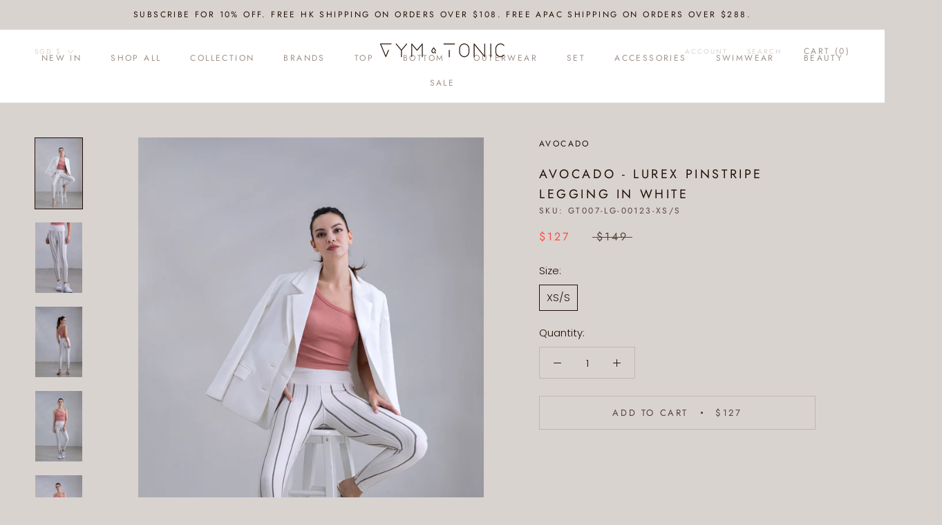

--- FILE ---
content_type: text/html; charset=utf-8
request_url: https://gym-n-tonic.com/en-sg/products/avocado-lurex-pinstripe-legging-in-white
body_size: 37861
content:
<!doctype html>

<html class="no-js" lang="en">
  <head>
    <meta charset="utf-8"> 
    <meta http-equiv="X-UA-Compatible" content="IE=edge,chrome=1">
    <meta name="viewport" content="width=device-width, initial-scale=1.0, height=device-height, minimum-scale=1.0, maximum-scale=1.0">
    <meta name="theme-color" content="">

    <title>
      Avocado - Lurex Pinstripe Legging in White &ndash; Gym &amp; Tonic
    </title><meta name="description" content="Pinstripes refine the streamlined look and create the leg-lengthening effect of these leggings that further slim your silhouette with our patented waistband. They feature an ankle length and the perfect amount of sparkle lines that are sure to turn heads. Dress it up or dress it down, you decide! Size &amp;amp; Fit: Fits t"><link rel="canonical" href="https://gym-n-tonic.com/en-sg/products/avocado-lurex-pinstripe-legging-in-white"><link rel="shortcut icon" href="//gym-n-tonic.com/cdn/shop/files/favicon_196_96x.png?v=1614301231" type="image/png"><meta property="og:type" content="product">
  <meta property="og:title" content="Avocado - Lurex Pinstripe Legging in White"><meta property="og:image" content="http://gym-n-tonic.com/cdn/shop/products/20210329_031733403_iOS_0edc21ff-d990-461e-82d9-7f95ce3f99cf.jpg?v=1626950417">
    <meta property="og:image:secure_url" content="https://gym-n-tonic.com/cdn/shop/products/20210329_031733403_iOS_0edc21ff-d990-461e-82d9-7f95ce3f99cf.jpg?v=1626950417">
    <meta property="og:image:width" content="2177">
    <meta property="og:image:height" content="3264"><meta property="product:price:amount" content="127.00">
  <meta property="product:price:currency" content="SGD"><meta property="og:description" content="Pinstripes refine the streamlined look and create the leg-lengthening effect of these leggings that further slim your silhouette with our patented waistband. They feature an ankle length and the perfect amount of sparkle lines that are sure to turn heads. Dress it up or dress it down, you decide! Size &amp;amp; Fit: Fits t"><meta property="og:url" content="https://gym-n-tonic.com/en-sg/products/avocado-lurex-pinstripe-legging-in-white">
<meta property="og:site_name" content="Gym &amp; Tonic"><meta name="twitter:card" content="summary"><meta name="twitter:title" content="Avocado - Lurex Pinstripe Legging in White">
  <meta name="twitter:description" content="Pinstripes refine the streamlined look and create the leg-lengthening effect of these leggings that further slim your silhouette with our patented waistband. They feature an ankle length and the perfect amount of sparkle lines that are sure to turn heads. Dress it up or dress it down, you decide! Size &amp;amp; Fit: Fits true to size  One size only 4-way stretch with generous stretch and superior recovery along with unique performance features Mid-rise signature, patented waistband Model is wearing size XS/S Model Measurements: Height 170cm, Weight 49.5kg, Waist 25&quot;, Bust 32&quot;, Hips 34&quot; Details: 90% Sensil Nylon, 4% Lurex, 6% Spandex Wicks away moisture and dries quickly Provides temperature control with cool-touch fabrication and breathability Resists odor to prevent unwanted scents from clinging to the garment Hand wash, Machine wash cold Color: White/black Made in USA G&amp;amp;T&#39;s Notes:  Founder&#39;s pick">
  <meta name="twitter:image" content="https://gym-n-tonic.com/cdn/shop/products/20210329_031733403_iOS_0edc21ff-d990-461e-82d9-7f95ce3f99cf_600x600_crop_center.jpg?v=1626950417">
    <style>
  @font-face {
  font-family: Jost;
  font-weight: 400;
  font-style: normal;
  font-display: fallback;
  src: url("//gym-n-tonic.com/cdn/fonts/jost/jost_n4.d47a1b6347ce4a4c9f437608011273009d91f2b7.woff2") format("woff2"),
       url("//gym-n-tonic.com/cdn/fonts/jost/jost_n4.791c46290e672b3f85c3d1c651ef2efa3819eadd.woff") format("woff");
}

  @font-face {
  font-family: Poppins;
  font-weight: 300;
  font-style: normal;
  font-display: fallback;
  src: url("//gym-n-tonic.com/cdn/fonts/poppins/poppins_n3.05f58335c3209cce17da4f1f1ab324ebe2982441.woff2") format("woff2"),
       url("//gym-n-tonic.com/cdn/fonts/poppins/poppins_n3.6971368e1f131d2c8ff8e3a44a36b577fdda3ff5.woff") format("woff");
}


  @font-face {
  font-family: Poppins;
  font-weight: 400;
  font-style: normal;
  font-display: fallback;
  src: url("//gym-n-tonic.com/cdn/fonts/poppins/poppins_n4.0ba78fa5af9b0e1a374041b3ceaadf0a43b41362.woff2") format("woff2"),
       url("//gym-n-tonic.com/cdn/fonts/poppins/poppins_n4.214741a72ff2596839fc9760ee7a770386cf16ca.woff") format("woff");
}

  @font-face {
  font-family: Poppins;
  font-weight: 300;
  font-style: italic;
  font-display: fallback;
  src: url("//gym-n-tonic.com/cdn/fonts/poppins/poppins_i3.8536b4423050219f608e17f134fe9ea3b01ed890.woff2") format("woff2"),
       url("//gym-n-tonic.com/cdn/fonts/poppins/poppins_i3.0f4433ada196bcabf726ed78f8e37e0995762f7f.woff") format("woff");
}

  @font-face {
  font-family: Poppins;
  font-weight: 400;
  font-style: italic;
  font-display: fallback;
  src: url("//gym-n-tonic.com/cdn/fonts/poppins/poppins_i4.846ad1e22474f856bd6b81ba4585a60799a9f5d2.woff2") format("woff2"),
       url("//gym-n-tonic.com/cdn/fonts/poppins/poppins_i4.56b43284e8b52fc64c1fd271f289a39e8477e9ec.woff") format("woff");
}


  :root {
    --heading-font-family : Jost, sans-serif;
    --heading-font-weight : 400;
    --heading-font-style  : normal;

    --text-font-family : Poppins, sans-serif;
    --text-font-weight : 300;
    --text-font-style  : normal;

    --base-text-font-size   : 15px;
    --default-text-font-size: 14px;--background          : #d9d3d0;
    --background-rgb      : 217, 211, 208;
    --light-background    : #faf5f2;
    --light-background-rgb: 250, 245, 242;
    --heading-color       : #221006;
    --text-color          : #221006;
    --text-color-rgb      : 34, 16, 6;
    --text-color-light    : #56443a;
    --text-color-light-rgb: 86, 68, 58;
    --link-color          : #9b6800;
    --link-color-rgb      : 155, 104, 0;
    --border-color        : #beb6b2;
    --border-color-rgb    : 190, 182, 178;

    --button-background    : #9f9088;
    --button-background-rgb: 159, 144, 136;
    --button-text-color    : #ffffff;

    --header-background       : #ffffff;
    --header-heading-color    : #9f9088;
    --header-light-text-color : #d9d3d0;
    --header-border-color     : #f1eeed;

    --footer-background    : #56443a;
    --footer-text-color    : #efdcc8;
    --footer-heading-color : #efdcc8;
    --footer-border-color  : #6d5b4f;

    --navigation-background      : #48382f;
    --navigation-background-rgb  : 72, 56, 47;
    --navigation-text-color      : #f3f3f3;
    --navigation-text-color-light: rgba(243, 243, 243, 0.5);
    --navigation-border-color    : rgba(243, 243, 243, 0.25);

    --newsletter-popup-background     : #ffffff;
    --newsletter-popup-text-color     : #221006;
    --newsletter-popup-text-color-rgb : 34, 16, 6;

    --secondary-elements-background       : #d9d3d0;
    --secondary-elements-background-rgb   : 217, 211, 208;
    --secondary-elements-text-color       : #ffffff;
    --secondary-elements-text-color-light : rgba(255, 255, 255, 0.5);
    --secondary-elements-border-color     : rgba(255, 255, 255, 0.25);

    --product-sale-price-color    : #f94c43;
    --product-sale-price-color-rgb: 249, 76, 67;

    /* Products */

    --horizontal-spacing-four-products-per-row: 40px;
        --horizontal-spacing-two-products-per-row : 40px;

    --vertical-spacing-four-products-per-row: 60px;
        --vertical-spacing-two-products-per-row : 75px;

    /* Animation */
    --drawer-transition-timing: cubic-bezier(0.645, 0.045, 0.355, 1);
    --header-base-height: 80px; /* We set a default for browsers that do not support CSS variables */

    /* Cursors */
    --cursor-zoom-in-svg    : url(//gym-n-tonic.com/cdn/shop/t/9/assets/cursor-zoom-in.svg?v=59427327304036168771651219890);
    --cursor-zoom-in-2x-svg : url(//gym-n-tonic.com/cdn/shop/t/9/assets/cursor-zoom-in-2x.svg?v=56721788794785252161651219890);
  }
</style>

<script>
  // IE11 does not have support for CSS variables, so we have to polyfill them
  if (!(((window || {}).CSS || {}).supports && window.CSS.supports('(--a: 0)'))) {
    const script = document.createElement('script');
    script.type = 'text/javascript';
    script.src = 'https://cdn.jsdelivr.net/npm/css-vars-ponyfill@2';
    script.onload = function() {
      cssVars({});
    };

    document.getElementsByTagName('head')[0].appendChild(script);
  }
</script>

    <script>window.performance && window.performance.mark && window.performance.mark('shopify.content_for_header.start');</script><meta id="shopify-digital-wallet" name="shopify-digital-wallet" content="/50349080753/digital_wallets/dialog">
<meta name="shopify-checkout-api-token" content="8e83b5115e5ab174d96c46d2ea2efb6b">
<link rel="alternate" hreflang="x-default" href="https://gym-n-tonic.com/products/avocado-lurex-pinstripe-legging-in-white">
<link rel="alternate" hreflang="en" href="https://gym-n-tonic.com/products/avocado-lurex-pinstripe-legging-in-white">
<link rel="alternate" hreflang="en-CN" href="https://gym-n-tonic.com/en-cn/products/avocado-lurex-pinstripe-legging-in-white">
<link rel="alternate" hreflang="en-ID" href="https://gym-n-tonic.com/en-id/products/avocado-lurex-pinstripe-legging-in-white">
<link rel="alternate" hreflang="en-JP" href="https://gym-n-tonic.com/en-jp/products/avocado-lurex-pinstripe-legging-in-white">
<link rel="alternate" hreflang="en-KR" href="https://gym-n-tonic.com/en-kr/products/avocado-lurex-pinstripe-legging-in-white">
<link rel="alternate" hreflang="en-MO" href="https://gym-n-tonic.com/en-mo/products/avocado-lurex-pinstripe-legging-in-white">
<link rel="alternate" hreflang="en-MY" href="https://gym-n-tonic.com/en-my/products/avocado-lurex-pinstripe-legging-in-white">
<link rel="alternate" hreflang="en-PH" href="https://gym-n-tonic.com/en-ph/products/avocado-lurex-pinstripe-legging-in-white">
<link rel="alternate" hreflang="en-SG" href="https://gym-n-tonic.com/en-sg/products/avocado-lurex-pinstripe-legging-in-white">
<link rel="alternate" hreflang="en-TW" href="https://gym-n-tonic.com/en-tw/products/avocado-lurex-pinstripe-legging-in-white">
<link rel="alternate" hreflang="en-TH" href="https://gym-n-tonic.com/en-th/products/avocado-lurex-pinstripe-legging-in-white">
<link rel="alternate" hreflang="en-VN" href="https://gym-n-tonic.com/en-vn/products/avocado-lurex-pinstripe-legging-in-white">
<link rel="alternate" type="application/json+oembed" href="https://gym-n-tonic.com/en-sg/products/avocado-lurex-pinstripe-legging-in-white.oembed">
<script async="async" src="/checkouts/internal/preloads.js?locale=en-SG"></script>
<script id="apple-pay-shop-capabilities" type="application/json">{"shopId":50349080753,"countryCode":"HK","currencyCode":"SGD","merchantCapabilities":["supports3DS"],"merchantId":"gid:\/\/shopify\/Shop\/50349080753","merchantName":"Gym \u0026 Tonic","requiredBillingContactFields":["postalAddress","email","phone"],"requiredShippingContactFields":["postalAddress","email","phone"],"shippingType":"shipping","supportedNetworks":["visa","masterCard","amex"],"total":{"type":"pending","label":"Gym \u0026 Tonic","amount":"1.00"},"shopifyPaymentsEnabled":true,"supportsSubscriptions":true}</script>
<script id="shopify-features" type="application/json">{"accessToken":"8e83b5115e5ab174d96c46d2ea2efb6b","betas":["rich-media-storefront-analytics"],"domain":"gym-n-tonic.com","predictiveSearch":true,"shopId":50349080753,"locale":"en"}</script>
<script>var Shopify = Shopify || {};
Shopify.shop = "gym-n-tonic-offical.myshopify.com";
Shopify.locale = "en";
Shopify.currency = {"active":"SGD","rate":"0.1685448"};
Shopify.country = "SG";
Shopify.theme = {"name":"Draft 2 (remaining for free shipping)","id":132271309051,"schema_name":"Prestige","schema_version":"4.11.0","theme_store_id":855,"role":"main"};
Shopify.theme.handle = "null";
Shopify.theme.style = {"id":null,"handle":null};
Shopify.cdnHost = "gym-n-tonic.com/cdn";
Shopify.routes = Shopify.routes || {};
Shopify.routes.root = "/en-sg/";</script>
<script type="module">!function(o){(o.Shopify=o.Shopify||{}).modules=!0}(window);</script>
<script>!function(o){function n(){var o=[];function n(){o.push(Array.prototype.slice.apply(arguments))}return n.q=o,n}var t=o.Shopify=o.Shopify||{};t.loadFeatures=n(),t.autoloadFeatures=n()}(window);</script>
<script id="shop-js-analytics" type="application/json">{"pageType":"product"}</script>
<script defer="defer" async type="module" src="//gym-n-tonic.com/cdn/shopifycloud/shop-js/modules/v2/client.init-shop-cart-sync_IZsNAliE.en.esm.js"></script>
<script defer="defer" async type="module" src="//gym-n-tonic.com/cdn/shopifycloud/shop-js/modules/v2/chunk.common_0OUaOowp.esm.js"></script>
<script type="module">
  await import("//gym-n-tonic.com/cdn/shopifycloud/shop-js/modules/v2/client.init-shop-cart-sync_IZsNAliE.en.esm.js");
await import("//gym-n-tonic.com/cdn/shopifycloud/shop-js/modules/v2/chunk.common_0OUaOowp.esm.js");

  window.Shopify.SignInWithShop?.initShopCartSync?.({"fedCMEnabled":true,"windoidEnabled":true});

</script>
<script>(function() {
  var isLoaded = false;
  function asyncLoad() {
    if (isLoaded) return;
    isLoaded = true;
    var urls = ["\/\/cdn.secomapp.com\/promotionpopup\/cdn\/allshops\/gym-n-tonic-offical\/1620321101.js?shop=gym-n-tonic-offical.myshopify.com","https:\/\/sdks.automizely.com\/conversions\/v1\/conversions.js?app_connection_id=91818cc7eb2e4b8488d3b4a607ac7441\u0026mapped_org_id=f0f70fe073c92206debbf13be6d50ec2_v1\u0026shop=gym-n-tonic-offical.myshopify.com","https:\/\/chimpstatic.com\/mcjs-connected\/js\/users\/9fc10a2bdca5b6a397a458bc1\/8336e3117f871698a11c25d41.js?shop=gym-n-tonic-offical.myshopify.com","https:\/\/biobiogo.com\/ow_static\/plugins\/biolink\/js\/clicktracking.js?v=1680332724\u0026shop=gym-n-tonic-offical.myshopify.com","https:\/\/metashop.dolphinsuite.com\/ow_static\/plugins\/biolink\/js\/clicktracking.js?t=1683611226\u0026shop=gym-n-tonic-offical.myshopify.com","https:\/\/customer-first-focus.b-cdn.net\/cffPCLoader_min.js?shop=gym-n-tonic-offical.myshopify.com"];
    for (var i = 0; i < urls.length; i++) {
      var s = document.createElement('script');
      s.type = 'text/javascript';
      s.async = true;
      s.src = urls[i];
      var x = document.getElementsByTagName('script')[0];
      x.parentNode.insertBefore(s, x);
    }
  };
  if(window.attachEvent) {
    window.attachEvent('onload', asyncLoad);
  } else {
    window.addEventListener('load', asyncLoad, false);
  }
})();</script>
<script id="__st">var __st={"a":50349080753,"offset":28800,"reqid":"763d597c-ed04-4590-be82-841c70a47650-1768467423","pageurl":"gym-n-tonic.com\/en-sg\/products\/avocado-lurex-pinstripe-legging-in-white","u":"7493fa282f4a","p":"product","rtyp":"product","rid":6658637562033};</script>
<script>window.ShopifyPaypalV4VisibilityTracking = true;</script>
<script id="captcha-bootstrap">!function(){'use strict';const t='contact',e='account',n='new_comment',o=[[t,t],['blogs',n],['comments',n],[t,'customer']],c=[[e,'customer_login'],[e,'guest_login'],[e,'recover_customer_password'],[e,'create_customer']],r=t=>t.map((([t,e])=>`form[action*='/${t}']:not([data-nocaptcha='true']) input[name='form_type'][value='${e}']`)).join(','),a=t=>()=>t?[...document.querySelectorAll(t)].map((t=>t.form)):[];function s(){const t=[...o],e=r(t);return a(e)}const i='password',u='form_key',d=['recaptcha-v3-token','g-recaptcha-response','h-captcha-response',i],f=()=>{try{return window.sessionStorage}catch{return}},m='__shopify_v',_=t=>t.elements[u];function p(t,e,n=!1){try{const o=window.sessionStorage,c=JSON.parse(o.getItem(e)),{data:r}=function(t){const{data:e,action:n}=t;return t[m]||n?{data:e,action:n}:{data:t,action:n}}(c);for(const[e,n]of Object.entries(r))t.elements[e]&&(t.elements[e].value=n);n&&o.removeItem(e)}catch(o){console.error('form repopulation failed',{error:o})}}const l='form_type',E='cptcha';function T(t){t.dataset[E]=!0}const w=window,h=w.document,L='Shopify',v='ce_forms',y='captcha';let A=!1;((t,e)=>{const n=(g='f06e6c50-85a8-45c8-87d0-21a2b65856fe',I='https://cdn.shopify.com/shopifycloud/storefront-forms-hcaptcha/ce_storefront_forms_captcha_hcaptcha.v1.5.2.iife.js',D={infoText:'Protected by hCaptcha',privacyText:'Privacy',termsText:'Terms'},(t,e,n)=>{const o=w[L][v],c=o.bindForm;if(c)return c(t,g,e,D).then(n);var r;o.q.push([[t,g,e,D],n]),r=I,A||(h.body.append(Object.assign(h.createElement('script'),{id:'captcha-provider',async:!0,src:r})),A=!0)});var g,I,D;w[L]=w[L]||{},w[L][v]=w[L][v]||{},w[L][v].q=[],w[L][y]=w[L][y]||{},w[L][y].protect=function(t,e){n(t,void 0,e),T(t)},Object.freeze(w[L][y]),function(t,e,n,w,h,L){const[v,y,A,g]=function(t,e,n){const i=e?o:[],u=t?c:[],d=[...i,...u],f=r(d),m=r(i),_=r(d.filter((([t,e])=>n.includes(e))));return[a(f),a(m),a(_),s()]}(w,h,L),I=t=>{const e=t.target;return e instanceof HTMLFormElement?e:e&&e.form},D=t=>v().includes(t);t.addEventListener('submit',(t=>{const e=I(t);if(!e)return;const n=D(e)&&!e.dataset.hcaptchaBound&&!e.dataset.recaptchaBound,o=_(e),c=g().includes(e)&&(!o||!o.value);(n||c)&&t.preventDefault(),c&&!n&&(function(t){try{if(!f())return;!function(t){const e=f();if(!e)return;const n=_(t);if(!n)return;const o=n.value;o&&e.removeItem(o)}(t);const e=Array.from(Array(32),(()=>Math.random().toString(36)[2])).join('');!function(t,e){_(t)||t.append(Object.assign(document.createElement('input'),{type:'hidden',name:u})),t.elements[u].value=e}(t,e),function(t,e){const n=f();if(!n)return;const o=[...t.querySelectorAll(`input[type='${i}']`)].map((({name:t})=>t)),c=[...d,...o],r={};for(const[a,s]of new FormData(t).entries())c.includes(a)||(r[a]=s);n.setItem(e,JSON.stringify({[m]:1,action:t.action,data:r}))}(t,e)}catch(e){console.error('failed to persist form',e)}}(e),e.submit())}));const S=(t,e)=>{t&&!t.dataset[E]&&(n(t,e.some((e=>e===t))),T(t))};for(const o of['focusin','change'])t.addEventListener(o,(t=>{const e=I(t);D(e)&&S(e,y())}));const B=e.get('form_key'),M=e.get(l),P=B&&M;t.addEventListener('DOMContentLoaded',(()=>{const t=y();if(P)for(const e of t)e.elements[l].value===M&&p(e,B);[...new Set([...A(),...v().filter((t=>'true'===t.dataset.shopifyCaptcha))])].forEach((e=>S(e,t)))}))}(h,new URLSearchParams(w.location.search),n,t,e,['guest_login'])})(!1,!0)}();</script>
<script integrity="sha256-4kQ18oKyAcykRKYeNunJcIwy7WH5gtpwJnB7kiuLZ1E=" data-source-attribution="shopify.loadfeatures" defer="defer" src="//gym-n-tonic.com/cdn/shopifycloud/storefront/assets/storefront/load_feature-a0a9edcb.js" crossorigin="anonymous"></script>
<script data-source-attribution="shopify.dynamic_checkout.dynamic.init">var Shopify=Shopify||{};Shopify.PaymentButton=Shopify.PaymentButton||{isStorefrontPortableWallets:!0,init:function(){window.Shopify.PaymentButton.init=function(){};var t=document.createElement("script");t.src="https://gym-n-tonic.com/cdn/shopifycloud/portable-wallets/latest/portable-wallets.en.js",t.type="module",document.head.appendChild(t)}};
</script>
<script data-source-attribution="shopify.dynamic_checkout.buyer_consent">
  function portableWalletsHideBuyerConsent(e){var t=document.getElementById("shopify-buyer-consent"),n=document.getElementById("shopify-subscription-policy-button");t&&n&&(t.classList.add("hidden"),t.setAttribute("aria-hidden","true"),n.removeEventListener("click",e))}function portableWalletsShowBuyerConsent(e){var t=document.getElementById("shopify-buyer-consent"),n=document.getElementById("shopify-subscription-policy-button");t&&n&&(t.classList.remove("hidden"),t.removeAttribute("aria-hidden"),n.addEventListener("click",e))}window.Shopify?.PaymentButton&&(window.Shopify.PaymentButton.hideBuyerConsent=portableWalletsHideBuyerConsent,window.Shopify.PaymentButton.showBuyerConsent=portableWalletsShowBuyerConsent);
</script>
<script>
  function portableWalletsCleanup(e){e&&e.src&&console.error("Failed to load portable wallets script "+e.src);var t=document.querySelectorAll("shopify-accelerated-checkout .shopify-payment-button__skeleton, shopify-accelerated-checkout-cart .wallet-cart-button__skeleton"),e=document.getElementById("shopify-buyer-consent");for(let e=0;e<t.length;e++)t[e].remove();e&&e.remove()}function portableWalletsNotLoadedAsModule(e){e instanceof ErrorEvent&&"string"==typeof e.message&&e.message.includes("import.meta")&&"string"==typeof e.filename&&e.filename.includes("portable-wallets")&&(window.removeEventListener("error",portableWalletsNotLoadedAsModule),window.Shopify.PaymentButton.failedToLoad=e,"loading"===document.readyState?document.addEventListener("DOMContentLoaded",window.Shopify.PaymentButton.init):window.Shopify.PaymentButton.init())}window.addEventListener("error",portableWalletsNotLoadedAsModule);
</script>

<script type="module" src="https://gym-n-tonic.com/cdn/shopifycloud/portable-wallets/latest/portable-wallets.en.js" onError="portableWalletsCleanup(this)" crossorigin="anonymous"></script>
<script nomodule>
  document.addEventListener("DOMContentLoaded", portableWalletsCleanup);
</script>

<link id="shopify-accelerated-checkout-styles" rel="stylesheet" media="screen" href="https://gym-n-tonic.com/cdn/shopifycloud/portable-wallets/latest/accelerated-checkout-backwards-compat.css" crossorigin="anonymous">
<style id="shopify-accelerated-checkout-cart">
        #shopify-buyer-consent {
  margin-top: 1em;
  display: inline-block;
  width: 100%;
}

#shopify-buyer-consent.hidden {
  display: none;
}

#shopify-subscription-policy-button {
  background: none;
  border: none;
  padding: 0;
  text-decoration: underline;
  font-size: inherit;
  cursor: pointer;
}

#shopify-subscription-policy-button::before {
  box-shadow: none;
}

      </style>

<script>window.performance && window.performance.mark && window.performance.mark('shopify.content_for_header.end');</script>

    <link rel="stylesheet" href="//gym-n-tonic.com/cdn/shop/t/9/assets/theme.css?v=82470925976365765831651219879">
    
    <!-- Load external currency.js file from shopify CDN -->
	<script src="https://cdn.shopify.com/s/javascripts/currencies.js"></script>
    
    <script>// This allows to expose several variables to the global scope, to be used in scripts
      window.theme = {
        pageType: "product",
        moneyFormat: "${{amount}}",
        moneyWithCurrencyFormat: "${{amount}} SGD",
        productImageSize: "tall",
        searchMode: "product,article,page",
        showPageTransition: false,
        showElementStaggering: true,
        showImageZooming: false
      };

      window.routes = {
        rootUrl: "\/en-sg",
        rootUrlWithoutSlash: "\/en-sg",
        cartUrl: "\/en-sg\/cart",
        cartAddUrl: "\/en-sg\/cart\/add",
        cartChangeUrl: "\/en-sg\/cart\/change",
        searchUrl: "\/en-sg\/search",
        productRecommendationsUrl: "\/en-sg\/recommendations\/products"
      };

      window.languages = {
        cartAddNote: "Add Order Note",
        cartEditNote: "Edit Order Note",
        productImageLoadingError: "This image could not be loaded. Please try to reload the page.",
        productFormAddToCart: "Add to cart",
        productFormUnavailable: "Unavailable",
        productFormSoldOut: "Sold Out",
        shippingEstimatorOneResult: "1 option available:",
        shippingEstimatorMoreResults: "{{count}} options available:",
        shippingEstimatorNoResults: "No shipping could be found"
      };

      window.lazySizesConfig = {
        loadHidden: false,
        hFac: 0.5,
        expFactor: 2,
        ricTimeout: 150,
        lazyClass: 'Image--lazyLoad',
        loadingClass: 'Image--lazyLoading',
        loadedClass: 'Image--lazyLoaded'
      };

      document.documentElement.className = document.documentElement.className.replace('no-js', 'js');
      document.documentElement.style.setProperty('--window-height', window.innerHeight + 'px');

      // We do a quick detection of some features (we could use Modernizr but for so little...)
      (function() {
        document.documentElement.className += ((window.CSS && window.CSS.supports('(position: sticky) or (position: -webkit-sticky)')) ? ' supports-sticky' : ' no-supports-sticky');
        document.documentElement.className += (window.matchMedia('(-moz-touch-enabled: 1), (hover: none)')).matches ? ' no-supports-hover' : ' supports-hover';
      }());
    </script>

    <script src="//gym-n-tonic.com/cdn/shop/t/9/assets/lazysizes.min.js?v=174358363404432586981651219874" async></script><script src="https://polyfill-fastly.net/v3/polyfill.min.js?unknown=polyfill&features=fetch,Element.prototype.closest,Element.prototype.remove,Element.prototype.classList,Array.prototype.includes,Array.prototype.fill,Object.assign,CustomEvent,IntersectionObserver,IntersectionObserverEntry,URL" defer></script>
    <script src="//gym-n-tonic.com/cdn/shop/t/9/assets/libs.min.js?v=26178543184394469741651219875" defer></script>
    <script src="//gym-n-tonic.com/cdn/shop/t/9/assets/theme.min.js?v=24239332412725416891651219881" defer></script>
    <script src="//gym-n-tonic.com/cdn/shop/t/9/assets/custom.js?v=183944157590872491501651219873" defer></script>

    <script>
      (function () {
        window.onpageshow = function() {
          if (window.theme.showPageTransition) {
            var pageTransition = document.querySelector('.PageTransition');

            if (pageTransition) {
              pageTransition.style.visibility = 'visible';
              pageTransition.style.opacity = '0';
            }
          }

          // When the page is loaded from the cache, we have to reload the cart content
          document.documentElement.dispatchEvent(new CustomEvent('cart:refresh', {
            bubbles: true
          }));
        };
      })();
    </script>

    
  <script type="application/ld+json">
  {
    "@context": "http://schema.org",
    "@type": "Product",
    "offers": [{
          "@type": "Offer",
          "name": "XS\/S",
          "availability":"https://schema.org/InStock",
          "price": 127.0,
          "priceCurrency": "SGD",
          "priceValidUntil": "2026-01-25","sku": "GT007-LG-00123-XS\/S","url": "/en-sg/products/avocado-lurex-pinstripe-legging-in-white?variant=39624440938673"
        }
],
    "brand": {
      "name": "Avocado"
    },
    "name": "Avocado - Lurex Pinstripe Legging in White",
    "description": "Pinstripes refine the streamlined look and create the leg-lengthening effect of these leggings that further slim your silhouette with our patented waistband. They feature an ankle length and the perfect amount of sparkle lines that are sure to turn heads. Dress it up or dress it down, you decide!\nSize \u0026amp; Fit:\n\nFits true to size \nOne size only\n\n4-way stretch with generous stretch and superior recovery along with unique performance features\nMid-rise signature, patented waistband\nModel is wearing size XS\/S\n\nModel Measurements: Height 170cm, Weight 49.5kg, Waist 25\", Bust 32\", Hips 34\"\n\n\nDetails:\n\n\n\n\n\n90% Sensil Nylon, 4% Lurex, 6% Spandex\nWicks away moisture and dries quickly\nProvides temperature control with cool-touch fabrication and breathability\nResists odor to prevent unwanted scents from clinging to the garment\nHand wash, Machine wash cold\nColor: White\/black\nMade in USA\n\nG\u0026amp;T's Notes: \n\nFounder's pick of the season!\nFor a formal look, wear it with simple crop top with blazer or an oversized shirt\nModel pairing it with Nikibiki - Solid One Shoulder Crop Top in Ash Rose, Salisa - Loose-Fit Blazer in White\n\n\n \n\n\n\nAvocado Size\n\n\n\nSize\nXS\/S\nM\/L\n\n\nUS size\n0-6\n8-12\n\n\nBust\n30\"-35\"\n36\"-40\"\n\n\nWaist\n24\"-29\"\n30\"-35\"\n\n\nHip\n34\"-38\"\n38\"-42\"\n\n\n\n",
    "category": "Leggings",
    "url": "/en-sg/products/avocado-lurex-pinstripe-legging-in-white",
    "sku": "GT007-LG-00123-XS\/S",
    "image": {
      "@type": "ImageObject",
      "url": "https://gym-n-tonic.com/cdn/shop/products/20210329_031733403_iOS_0edc21ff-d990-461e-82d9-7f95ce3f99cf_1024x.jpg?v=1626950417",
      "image": "https://gym-n-tonic.com/cdn/shop/products/20210329_031733403_iOS_0edc21ff-d990-461e-82d9-7f95ce3f99cf_1024x.jpg?v=1626950417",
      "name": "Avocado - Lurex Pinstripe Legging in White",
      "width": "1024",
      "height": "1024"
    }
  }
  </script>



  <script type="application/ld+json">
  {
    "@context": "http://schema.org",
    "@type": "BreadcrumbList",
  "itemListElement": [{
      "@type": "ListItem",
      "position": 1,
      "name": "Translation missing: en.general.breadcrumb.home",
      "item": "https://gym-n-tonic.com"
    },{
          "@type": "ListItem",
          "position": 2,
          "name": "Avocado - Lurex Pinstripe Legging in White",
          "item": "https://gym-n-tonic.com/en-sg/products/avocado-lurex-pinstripe-legging-in-white"
        }]
  }
  </script>

  


<noscript id="limoniapps-discountninja-deferred-css">
<link href="//gym-n-tonic.com/cdn/shop/t/9/assets/limoniapps-discountninja.css?v=107298758915742489881651219890" rel="stylesheet" type="text/css" media="all" />
</noscript>


<script type="text/javascript">
try { var a = window.location.href.replace(window.location.hash, ""); var b = [], hash; var c = a.slice(a.indexOf('?') + 1).split('&'); for (var i = 0; i < c.length; i++) {hash = c[i].split('='); b.push(hash[0]); b[hash[0]] = hash[1];} var d = b["token"]; var e = b["discountcode"]; var f = 'limoniapps-discountninja-'; if (d) sessionStorage.setItem(f + 'savedtoken', d); if (e) sessionStorage.setItem(f + 'saveddiscountcode', e); } catch (e) { var a = 0; }
try { var loadLimoniAppsDiscountNinjaDeferredStyles=function(){var e=document.getElementById("limoniapps-discountninja-deferred-css"),n=document.createElement("div");n.innerHTML=e.textContent,document.head.appendChild(n),e.parentElement.removeChild(e)},raf=requestAnimationFrame||mozRequestAnimationFrame||webkitRequestAnimationFrame||msRequestAnimationFrame;raf?raf(function(){window.setTimeout(loadLimoniAppsDiscountNinjaDeferredStyles,0)}):window.addEventListener("load",function(){window.setTimeout(loadLimoniAppsDiscountNinjaDeferredStyles,0)}); } catch (e) { var a = 0; }
</script>
<link rel="dns-prefetch" href="https://cdn.secomapp.com/">
<link rel="dns-prefetch" href="https://ajax.googleapis.com/">
<link rel="dns-prefetch" href="https://cdnjs.cloudflare.com/">
<link rel="preload" as="stylesheet" href="//gym-n-tonic.com/cdn/shop/t/9/assets/sca-pp.css?v=178374312540912810101651219878">

<link rel="stylesheet" href="//gym-n-tonic.com/cdn/shop/t/9/assets/sca-pp.css?v=178374312540912810101651219878">
 <script>
  
    SCAPPLive = {};
  
  SCAPPShop = {};
    
  </script> 

<link href="https://monorail-edge.shopifysvc.com" rel="dns-prefetch">
<script>(function(){if ("sendBeacon" in navigator && "performance" in window) {try {var session_token_from_headers = performance.getEntriesByType('navigation')[0].serverTiming.find(x => x.name == '_s').description;} catch {var session_token_from_headers = undefined;}var session_cookie_matches = document.cookie.match(/_shopify_s=([^;]*)/);var session_token_from_cookie = session_cookie_matches && session_cookie_matches.length === 2 ? session_cookie_matches[1] : "";var session_token = session_token_from_headers || session_token_from_cookie || "";function handle_abandonment_event(e) {var entries = performance.getEntries().filter(function(entry) {return /monorail-edge.shopifysvc.com/.test(entry.name);});if (!window.abandonment_tracked && entries.length === 0) {window.abandonment_tracked = true;var currentMs = Date.now();var navigation_start = performance.timing.navigationStart;var payload = {shop_id: 50349080753,url: window.location.href,navigation_start,duration: currentMs - navigation_start,session_token,page_type: "product"};window.navigator.sendBeacon("https://monorail-edge.shopifysvc.com/v1/produce", JSON.stringify({schema_id: "online_store_buyer_site_abandonment/1.1",payload: payload,metadata: {event_created_at_ms: currentMs,event_sent_at_ms: currentMs}}));}}window.addEventListener('pagehide', handle_abandonment_event);}}());</script>
<script id="web-pixels-manager-setup">(function e(e,d,r,n,o){if(void 0===o&&(o={}),!Boolean(null===(a=null===(i=window.Shopify)||void 0===i?void 0:i.analytics)||void 0===a?void 0:a.replayQueue)){var i,a;window.Shopify=window.Shopify||{};var t=window.Shopify;t.analytics=t.analytics||{};var s=t.analytics;s.replayQueue=[],s.publish=function(e,d,r){return s.replayQueue.push([e,d,r]),!0};try{self.performance.mark("wpm:start")}catch(e){}var l=function(){var e={modern:/Edge?\/(1{2}[4-9]|1[2-9]\d|[2-9]\d{2}|\d{4,})\.\d+(\.\d+|)|Firefox\/(1{2}[4-9]|1[2-9]\d|[2-9]\d{2}|\d{4,})\.\d+(\.\d+|)|Chrom(ium|e)\/(9{2}|\d{3,})\.\d+(\.\d+|)|(Maci|X1{2}).+ Version\/(15\.\d+|(1[6-9]|[2-9]\d|\d{3,})\.\d+)([,.]\d+|)( \(\w+\)|)( Mobile\/\w+|) Safari\/|Chrome.+OPR\/(9{2}|\d{3,})\.\d+\.\d+|(CPU[ +]OS|iPhone[ +]OS|CPU[ +]iPhone|CPU IPhone OS|CPU iPad OS)[ +]+(15[._]\d+|(1[6-9]|[2-9]\d|\d{3,})[._]\d+)([._]\d+|)|Android:?[ /-](13[3-9]|1[4-9]\d|[2-9]\d{2}|\d{4,})(\.\d+|)(\.\d+|)|Android.+Firefox\/(13[5-9]|1[4-9]\d|[2-9]\d{2}|\d{4,})\.\d+(\.\d+|)|Android.+Chrom(ium|e)\/(13[3-9]|1[4-9]\d|[2-9]\d{2}|\d{4,})\.\d+(\.\d+|)|SamsungBrowser\/([2-9]\d|\d{3,})\.\d+/,legacy:/Edge?\/(1[6-9]|[2-9]\d|\d{3,})\.\d+(\.\d+|)|Firefox\/(5[4-9]|[6-9]\d|\d{3,})\.\d+(\.\d+|)|Chrom(ium|e)\/(5[1-9]|[6-9]\d|\d{3,})\.\d+(\.\d+|)([\d.]+$|.*Safari\/(?![\d.]+ Edge\/[\d.]+$))|(Maci|X1{2}).+ Version\/(10\.\d+|(1[1-9]|[2-9]\d|\d{3,})\.\d+)([,.]\d+|)( \(\w+\)|)( Mobile\/\w+|) Safari\/|Chrome.+OPR\/(3[89]|[4-9]\d|\d{3,})\.\d+\.\d+|(CPU[ +]OS|iPhone[ +]OS|CPU[ +]iPhone|CPU IPhone OS|CPU iPad OS)[ +]+(10[._]\d+|(1[1-9]|[2-9]\d|\d{3,})[._]\d+)([._]\d+|)|Android:?[ /-](13[3-9]|1[4-9]\d|[2-9]\d{2}|\d{4,})(\.\d+|)(\.\d+|)|Mobile Safari.+OPR\/([89]\d|\d{3,})\.\d+\.\d+|Android.+Firefox\/(13[5-9]|1[4-9]\d|[2-9]\d{2}|\d{4,})\.\d+(\.\d+|)|Android.+Chrom(ium|e)\/(13[3-9]|1[4-9]\d|[2-9]\d{2}|\d{4,})\.\d+(\.\d+|)|Android.+(UC? ?Browser|UCWEB|U3)[ /]?(15\.([5-9]|\d{2,})|(1[6-9]|[2-9]\d|\d{3,})\.\d+)\.\d+|SamsungBrowser\/(5\.\d+|([6-9]|\d{2,})\.\d+)|Android.+MQ{2}Browser\/(14(\.(9|\d{2,})|)|(1[5-9]|[2-9]\d|\d{3,})(\.\d+|))(\.\d+|)|K[Aa][Ii]OS\/(3\.\d+|([4-9]|\d{2,})\.\d+)(\.\d+|)/},d=e.modern,r=e.legacy,n=navigator.userAgent;return n.match(d)?"modern":n.match(r)?"legacy":"unknown"}(),u="modern"===l?"modern":"legacy",c=(null!=n?n:{modern:"",legacy:""})[u],f=function(e){return[e.baseUrl,"/wpm","/b",e.hashVersion,"modern"===e.buildTarget?"m":"l",".js"].join("")}({baseUrl:d,hashVersion:r,buildTarget:u}),m=function(e){var d=e.version,r=e.bundleTarget,n=e.surface,o=e.pageUrl,i=e.monorailEndpoint;return{emit:function(e){var a=e.status,t=e.errorMsg,s=(new Date).getTime(),l=JSON.stringify({metadata:{event_sent_at_ms:s},events:[{schema_id:"web_pixels_manager_load/3.1",payload:{version:d,bundle_target:r,page_url:o,status:a,surface:n,error_msg:t},metadata:{event_created_at_ms:s}}]});if(!i)return console&&console.warn&&console.warn("[Web Pixels Manager] No Monorail endpoint provided, skipping logging."),!1;try{return self.navigator.sendBeacon.bind(self.navigator)(i,l)}catch(e){}var u=new XMLHttpRequest;try{return u.open("POST",i,!0),u.setRequestHeader("Content-Type","text/plain"),u.send(l),!0}catch(e){return console&&console.warn&&console.warn("[Web Pixels Manager] Got an unhandled error while logging to Monorail."),!1}}}}({version:r,bundleTarget:l,surface:e.surface,pageUrl:self.location.href,monorailEndpoint:e.monorailEndpoint});try{o.browserTarget=l,function(e){var d=e.src,r=e.async,n=void 0===r||r,o=e.onload,i=e.onerror,a=e.sri,t=e.scriptDataAttributes,s=void 0===t?{}:t,l=document.createElement("script"),u=document.querySelector("head"),c=document.querySelector("body");if(l.async=n,l.src=d,a&&(l.integrity=a,l.crossOrigin="anonymous"),s)for(var f in s)if(Object.prototype.hasOwnProperty.call(s,f))try{l.dataset[f]=s[f]}catch(e){}if(o&&l.addEventListener("load",o),i&&l.addEventListener("error",i),u)u.appendChild(l);else{if(!c)throw new Error("Did not find a head or body element to append the script");c.appendChild(l)}}({src:f,async:!0,onload:function(){if(!function(){var e,d;return Boolean(null===(d=null===(e=window.Shopify)||void 0===e?void 0:e.analytics)||void 0===d?void 0:d.initialized)}()){var d=window.webPixelsManager.init(e)||void 0;if(d){var r=window.Shopify.analytics;r.replayQueue.forEach((function(e){var r=e[0],n=e[1],o=e[2];d.publishCustomEvent(r,n,o)})),r.replayQueue=[],r.publish=d.publishCustomEvent,r.visitor=d.visitor,r.initialized=!0}}},onerror:function(){return m.emit({status:"failed",errorMsg:"".concat(f," has failed to load")})},sri:function(e){var d=/^sha384-[A-Za-z0-9+/=]+$/;return"string"==typeof e&&d.test(e)}(c)?c:"",scriptDataAttributes:o}),m.emit({status:"loading"})}catch(e){m.emit({status:"failed",errorMsg:(null==e?void 0:e.message)||"Unknown error"})}}})({shopId: 50349080753,storefrontBaseUrl: "https://gym-n-tonic.com",extensionsBaseUrl: "https://extensions.shopifycdn.com/cdn/shopifycloud/web-pixels-manager",monorailEndpoint: "https://monorail-edge.shopifysvc.com/unstable/produce_batch",surface: "storefront-renderer",enabledBetaFlags: ["2dca8a86"],webPixelsConfigList: [{"id":"950370555","configuration":"{\"hashed_organization_id\":\"f0f70fe073c92206debbf13be6d50ec2_v1\",\"app_key\":\"gym-n-tonic-offical\",\"allow_collect_personal_data\":\"true\"}","eventPayloadVersion":"v1","runtimeContext":"STRICT","scriptVersion":"6f6660f15c595d517f203f6e1abcb171","type":"APP","apiClientId":2814809,"privacyPurposes":["ANALYTICS","MARKETING","SALE_OF_DATA"],"dataSharingAdjustments":{"protectedCustomerApprovalScopes":["read_customer_address","read_customer_email","read_customer_name","read_customer_personal_data","read_customer_phone"]}},{"id":"204144891","configuration":"{\"pixel_id\":\"746390726044147\",\"pixel_type\":\"facebook_pixel\",\"metaapp_system_user_token\":\"-\"}","eventPayloadVersion":"v1","runtimeContext":"OPEN","scriptVersion":"ca16bc87fe92b6042fbaa3acc2fbdaa6","type":"APP","apiClientId":2329312,"privacyPurposes":["ANALYTICS","MARKETING","SALE_OF_DATA"],"dataSharingAdjustments":{"protectedCustomerApprovalScopes":["read_customer_address","read_customer_email","read_customer_name","read_customer_personal_data","read_customer_phone"]}},{"id":"67961083","eventPayloadVersion":"v1","runtimeContext":"LAX","scriptVersion":"1","type":"CUSTOM","privacyPurposes":["ANALYTICS"],"name":"Google Analytics tag (migrated)"},{"id":"shopify-app-pixel","configuration":"{}","eventPayloadVersion":"v1","runtimeContext":"STRICT","scriptVersion":"0450","apiClientId":"shopify-pixel","type":"APP","privacyPurposes":["ANALYTICS","MARKETING"]},{"id":"shopify-custom-pixel","eventPayloadVersion":"v1","runtimeContext":"LAX","scriptVersion":"0450","apiClientId":"shopify-pixel","type":"CUSTOM","privacyPurposes":["ANALYTICS","MARKETING"]}],isMerchantRequest: false,initData: {"shop":{"name":"Gym \u0026 Tonic","paymentSettings":{"currencyCode":"HKD"},"myshopifyDomain":"gym-n-tonic-offical.myshopify.com","countryCode":"HK","storefrontUrl":"https:\/\/gym-n-tonic.com\/en-sg"},"customer":null,"cart":null,"checkout":null,"productVariants":[{"price":{"amount":127.0,"currencyCode":"SGD"},"product":{"title":"Avocado - Lurex Pinstripe Legging in White","vendor":"Avocado","id":"6658637562033","untranslatedTitle":"Avocado - Lurex Pinstripe Legging in White","url":"\/en-sg\/products\/avocado-lurex-pinstripe-legging-in-white","type":"Leggings"},"id":"39624440938673","image":{"src":"\/\/gym-n-tonic.com\/cdn\/shop\/products\/20210329_031733403_iOS_0edc21ff-d990-461e-82d9-7f95ce3f99cf.jpg?v=1626950417"},"sku":"GT007-LG-00123-XS\/S","title":"XS\/S","untranslatedTitle":"XS\/S"}],"purchasingCompany":null},},"https://gym-n-tonic.com/cdn","7cecd0b6w90c54c6cpe92089d5m57a67346",{"modern":"","legacy":""},{"shopId":"50349080753","storefrontBaseUrl":"https:\/\/gym-n-tonic.com","extensionBaseUrl":"https:\/\/extensions.shopifycdn.com\/cdn\/shopifycloud\/web-pixels-manager","surface":"storefront-renderer","enabledBetaFlags":"[\"2dca8a86\"]","isMerchantRequest":"false","hashVersion":"7cecd0b6w90c54c6cpe92089d5m57a67346","publish":"custom","events":"[[\"page_viewed\",{}],[\"product_viewed\",{\"productVariant\":{\"price\":{\"amount\":127.0,\"currencyCode\":\"SGD\"},\"product\":{\"title\":\"Avocado - Lurex Pinstripe Legging in White\",\"vendor\":\"Avocado\",\"id\":\"6658637562033\",\"untranslatedTitle\":\"Avocado - Lurex Pinstripe Legging in White\",\"url\":\"\/en-sg\/products\/avocado-lurex-pinstripe-legging-in-white\",\"type\":\"Leggings\"},\"id\":\"39624440938673\",\"image\":{\"src\":\"\/\/gym-n-tonic.com\/cdn\/shop\/products\/20210329_031733403_iOS_0edc21ff-d990-461e-82d9-7f95ce3f99cf.jpg?v=1626950417\"},\"sku\":\"GT007-LG-00123-XS\/S\",\"title\":\"XS\/S\",\"untranslatedTitle\":\"XS\/S\"}}]]"});</script><script>
  window.ShopifyAnalytics = window.ShopifyAnalytics || {};
  window.ShopifyAnalytics.meta = window.ShopifyAnalytics.meta || {};
  window.ShopifyAnalytics.meta.currency = 'SGD';
  var meta = {"product":{"id":6658637562033,"gid":"gid:\/\/shopify\/Product\/6658637562033","vendor":"Avocado","type":"Leggings","handle":"avocado-lurex-pinstripe-legging-in-white","variants":[{"id":39624440938673,"price":12700,"name":"Avocado - Lurex Pinstripe Legging in White - XS\/S","public_title":"XS\/S","sku":"GT007-LG-00123-XS\/S"}],"remote":false},"page":{"pageType":"product","resourceType":"product","resourceId":6658637562033,"requestId":"763d597c-ed04-4590-be82-841c70a47650-1768467423"}};
  for (var attr in meta) {
    window.ShopifyAnalytics.meta[attr] = meta[attr];
  }
</script>
<script class="analytics">
  (function () {
    var customDocumentWrite = function(content) {
      var jquery = null;

      if (window.jQuery) {
        jquery = window.jQuery;
      } else if (window.Checkout && window.Checkout.$) {
        jquery = window.Checkout.$;
      }

      if (jquery) {
        jquery('body').append(content);
      }
    };

    var hasLoggedConversion = function(token) {
      if (token) {
        return document.cookie.indexOf('loggedConversion=' + token) !== -1;
      }
      return false;
    }

    var setCookieIfConversion = function(token) {
      if (token) {
        var twoMonthsFromNow = new Date(Date.now());
        twoMonthsFromNow.setMonth(twoMonthsFromNow.getMonth() + 2);

        document.cookie = 'loggedConversion=' + token + '; expires=' + twoMonthsFromNow;
      }
    }

    var trekkie = window.ShopifyAnalytics.lib = window.trekkie = window.trekkie || [];
    if (trekkie.integrations) {
      return;
    }
    trekkie.methods = [
      'identify',
      'page',
      'ready',
      'track',
      'trackForm',
      'trackLink'
    ];
    trekkie.factory = function(method) {
      return function() {
        var args = Array.prototype.slice.call(arguments);
        args.unshift(method);
        trekkie.push(args);
        return trekkie;
      };
    };
    for (var i = 0; i < trekkie.methods.length; i++) {
      var key = trekkie.methods[i];
      trekkie[key] = trekkie.factory(key);
    }
    trekkie.load = function(config) {
      trekkie.config = config || {};
      trekkie.config.initialDocumentCookie = document.cookie;
      var first = document.getElementsByTagName('script')[0];
      var script = document.createElement('script');
      script.type = 'text/javascript';
      script.onerror = function(e) {
        var scriptFallback = document.createElement('script');
        scriptFallback.type = 'text/javascript';
        scriptFallback.onerror = function(error) {
                var Monorail = {
      produce: function produce(monorailDomain, schemaId, payload) {
        var currentMs = new Date().getTime();
        var event = {
          schema_id: schemaId,
          payload: payload,
          metadata: {
            event_created_at_ms: currentMs,
            event_sent_at_ms: currentMs
          }
        };
        return Monorail.sendRequest("https://" + monorailDomain + "/v1/produce", JSON.stringify(event));
      },
      sendRequest: function sendRequest(endpointUrl, payload) {
        // Try the sendBeacon API
        if (window && window.navigator && typeof window.navigator.sendBeacon === 'function' && typeof window.Blob === 'function' && !Monorail.isIos12()) {
          var blobData = new window.Blob([payload], {
            type: 'text/plain'
          });

          if (window.navigator.sendBeacon(endpointUrl, blobData)) {
            return true;
          } // sendBeacon was not successful

        } // XHR beacon

        var xhr = new XMLHttpRequest();

        try {
          xhr.open('POST', endpointUrl);
          xhr.setRequestHeader('Content-Type', 'text/plain');
          xhr.send(payload);
        } catch (e) {
          console.log(e);
        }

        return false;
      },
      isIos12: function isIos12() {
        return window.navigator.userAgent.lastIndexOf('iPhone; CPU iPhone OS 12_') !== -1 || window.navigator.userAgent.lastIndexOf('iPad; CPU OS 12_') !== -1;
      }
    };
    Monorail.produce('monorail-edge.shopifysvc.com',
      'trekkie_storefront_load_errors/1.1',
      {shop_id: 50349080753,
      theme_id: 132271309051,
      app_name: "storefront",
      context_url: window.location.href,
      source_url: "//gym-n-tonic.com/cdn/s/trekkie.storefront.55c6279c31a6628627b2ba1c5ff367020da294e2.min.js"});

        };
        scriptFallback.async = true;
        scriptFallback.src = '//gym-n-tonic.com/cdn/s/trekkie.storefront.55c6279c31a6628627b2ba1c5ff367020da294e2.min.js';
        first.parentNode.insertBefore(scriptFallback, first);
      };
      script.async = true;
      script.src = '//gym-n-tonic.com/cdn/s/trekkie.storefront.55c6279c31a6628627b2ba1c5ff367020da294e2.min.js';
      first.parentNode.insertBefore(script, first);
    };
    trekkie.load(
      {"Trekkie":{"appName":"storefront","development":false,"defaultAttributes":{"shopId":50349080753,"isMerchantRequest":null,"themeId":132271309051,"themeCityHash":"3844638044341223647","contentLanguage":"en","currency":"SGD","eventMetadataId":"8e622d5a-e495-47bd-9589-33066fc88b55"},"isServerSideCookieWritingEnabled":true,"monorailRegion":"shop_domain","enabledBetaFlags":["65f19447"]},"Session Attribution":{},"S2S":{"facebookCapiEnabled":true,"source":"trekkie-storefront-renderer","apiClientId":580111}}
    );

    var loaded = false;
    trekkie.ready(function() {
      if (loaded) return;
      loaded = true;

      window.ShopifyAnalytics.lib = window.trekkie;

      var originalDocumentWrite = document.write;
      document.write = customDocumentWrite;
      try { window.ShopifyAnalytics.merchantGoogleAnalytics.call(this); } catch(error) {};
      document.write = originalDocumentWrite;

      window.ShopifyAnalytics.lib.page(null,{"pageType":"product","resourceType":"product","resourceId":6658637562033,"requestId":"763d597c-ed04-4590-be82-841c70a47650-1768467423","shopifyEmitted":true});

      var match = window.location.pathname.match(/checkouts\/(.+)\/(thank_you|post_purchase)/)
      var token = match? match[1]: undefined;
      if (!hasLoggedConversion(token)) {
        setCookieIfConversion(token);
        window.ShopifyAnalytics.lib.track("Viewed Product",{"currency":"SGD","variantId":39624440938673,"productId":6658637562033,"productGid":"gid:\/\/shopify\/Product\/6658637562033","name":"Avocado - Lurex Pinstripe Legging in White - XS\/S","price":"127.00","sku":"GT007-LG-00123-XS\/S","brand":"Avocado","variant":"XS\/S","category":"Leggings","nonInteraction":true,"remote":false},undefined,undefined,{"shopifyEmitted":true});
      window.ShopifyAnalytics.lib.track("monorail:\/\/trekkie_storefront_viewed_product\/1.1",{"currency":"SGD","variantId":39624440938673,"productId":6658637562033,"productGid":"gid:\/\/shopify\/Product\/6658637562033","name":"Avocado - Lurex Pinstripe Legging in White - XS\/S","price":"127.00","sku":"GT007-LG-00123-XS\/S","brand":"Avocado","variant":"XS\/S","category":"Leggings","nonInteraction":true,"remote":false,"referer":"https:\/\/gym-n-tonic.com\/en-sg\/products\/avocado-lurex-pinstripe-legging-in-white"});
      }
    });


        var eventsListenerScript = document.createElement('script');
        eventsListenerScript.async = true;
        eventsListenerScript.src = "//gym-n-tonic.com/cdn/shopifycloud/storefront/assets/shop_events_listener-3da45d37.js";
        document.getElementsByTagName('head')[0].appendChild(eventsListenerScript);

})();</script>
  <script>
  if (!window.ga || (window.ga && typeof window.ga !== 'function')) {
    window.ga = function ga() {
      (window.ga.q = window.ga.q || []).push(arguments);
      if (window.Shopify && window.Shopify.analytics && typeof window.Shopify.analytics.publish === 'function') {
        window.Shopify.analytics.publish("ga_stub_called", {}, {sendTo: "google_osp_migration"});
      }
      console.error("Shopify's Google Analytics stub called with:", Array.from(arguments), "\nSee https://help.shopify.com/manual/promoting-marketing/pixels/pixel-migration#google for more information.");
    };
    if (window.Shopify && window.Shopify.analytics && typeof window.Shopify.analytics.publish === 'function') {
      window.Shopify.analytics.publish("ga_stub_initialized", {}, {sendTo: "google_osp_migration"});
    }
  }
</script>
<script
  defer
  src="https://gym-n-tonic.com/cdn/shopifycloud/perf-kit/shopify-perf-kit-3.0.3.min.js"
  data-application="storefront-renderer"
  data-shop-id="50349080753"
  data-render-region="gcp-us-central1"
  data-page-type="product"
  data-theme-instance-id="132271309051"
  data-theme-name="Prestige"
  data-theme-version="4.11.0"
  data-monorail-region="shop_domain"
  data-resource-timing-sampling-rate="10"
  data-shs="true"
  data-shs-beacon="true"
  data-shs-export-with-fetch="true"
  data-shs-logs-sample-rate="1"
  data-shs-beacon-endpoint="https://gym-n-tonic.com/api/collect"
></script>
</head><body class="prestige--v4 features--heading-small features--heading-uppercase features--show-element-staggering  template-product">
    <a class="PageSkipLink u-visually-hidden" href="#main">Skip to content</a>
    <span class="LoadingBar"></span>
    <div class="PageOverlay"></div><div id="shopify-section-popup" class="shopify-section"></div>
    <div id="shopify-section-sidebar-menu" class="shopify-section"><section id="sidebar-menu" class="SidebarMenu Drawer Drawer--small Drawer--fromLeft" aria-hidden="true" data-section-id="sidebar-menu" data-section-type="sidebar-menu">
    <header class="Drawer__Header" data-drawer-animated-left>
      <button class="Drawer__Close Icon-Wrapper--clickable" data-action="close-drawer" data-drawer-id="sidebar-menu" aria-label="Close navigation"><svg class="Icon Icon--close" role="presentation" viewBox="0 0 16 14">
      <path d="M15 0L1 14m14 0L1 0" stroke="currentColor" fill="none" fill-rule="evenodd"></path>
    </svg></button>
    </header>

    <div class="Drawer__Content">
      <div class="Drawer__Main" data-drawer-animated-left data-scrollable>
        <div class="Drawer__Container">
          <nav class="SidebarMenu__Nav SidebarMenu__Nav--primary" aria-label="Sidebar navigation"><div class="Collapsible"><a href="/en-sg/collections/new-in-1" class="Collapsible__Button Heading Link Link--primary u-h6">New In</a></div><div class="Collapsible"><a href="/en-sg/collections/all" class="Collapsible__Button Heading Link Link--primary u-h6">Shop All</a></div><div class="Collapsible"><button class="Collapsible__Button Heading u-h6" data-action="toggle-collapsible" aria-expanded="false">Collection<span class="Collapsible__Plus"></span>
                  </button>

                  <div class="Collapsible__Inner">
                    <div class="Collapsible__Content"><div class="Collapsible"><a href="/en-sg/collections/stay-home" class="Collapsible__Button Heading Text--subdued Link Link--primary u-h7">STAY HOME</a></div><div class="Collapsible"><a href="/en-sg/collections/bossleisure" class="Collapsible__Button Heading Text--subdued Link Link--primary u-h7">BOSSLEISURE</a></div><div class="Collapsible"><a href="/en-sg/collections/gym" class="Collapsible__Button Heading Text--subdued Link Link--primary u-h7">GYM</a></div><div class="Collapsible"><a href="/en-sg/collections/gin" class="Collapsible__Button Heading Text--subdued Link Link--primary u-h7">GIN</a></div><div class="Collapsible"><a href="/en-sg/collections/you-are-the-die-for" class="Collapsible__Button Heading Text--subdued Link Link--primary u-h7">TIE DYE</a></div><div class="Collapsible"><a href="/en-sg/collections/back-to-basics" class="Collapsible__Button Heading Text--subdued Link Link--primary u-h7">BACK TO BASICS</a></div></div>
                  </div></div><div class="Collapsible"><button class="Collapsible__Button Heading u-h6" data-action="toggle-collapsible" aria-expanded="false">Brands<span class="Collapsible__Plus"></span>
                  </button>

                  <div class="Collapsible__Inner">
                    <div class="Collapsible__Content"><div class="Collapsible"><a href="/en-sg/collections/avocado" class="Collapsible__Button Heading Text--subdued Link Link--primary u-h7">AVOCADO</a></div><div class="Collapsible"><a href="/en-sg/collections/byo-active" class="Collapsible__Button Heading Text--subdued Link Link--primary u-h7">B.Y.O ACTIVE</a></div><div class="Collapsible"><a href="/en-sg/collections/daydreamer" class="Collapsible__Button Heading Text--subdued Link Link--primary u-h7">DAYDREAMER</a></div><div class="Collapsible"><a href="/en-sg/collections/emvy" class="Collapsible__Button Heading Text--subdued Link Link--primary u-h7">EMVY</a></div><div class="Collapsible"><a href="/en-sg/collections/fles" class="Collapsible__Button Heading Text--subdued Link Link--primary u-h7">FLES</a></div><div class="Collapsible"><a href="/en-sg/collections/gym-tonic" class="Collapsible__Button Heading Text--subdued Link Link--primary u-h7">GYM &amp; TONIC</a></div><div class="Collapsible"><a href="/en-sg/collections/lit" class="Collapsible__Button Heading Text--subdued Link Link--primary u-h7">LIT</a></div><div class="Collapsible"><a href="/en-sg/collections/locoweed" class="Collapsible__Button Heading Text--subdued Link Link--primary u-h7">LOCOWEED</a></div><div class="Collapsible"><a href="/en-sg/collections/metanoia" class="Collapsible__Button Heading Text--subdued Link Link--primary u-h7">METANOIA</a></div><div class="Collapsible"><a href="/en-sg/collections/nikibiki" class="Collapsible__Button Heading Text--subdued Link Link--primary u-h7">NIKIBIKI</a></div><div class="Collapsible"><a href="/en-sg/collections/onzie" class="Collapsible__Button Heading Text--subdued Link Link--primary u-h7">ONZIE</a></div><div class="Collapsible"><a href="/en-sg/collections/raloha" class="Collapsible__Button Heading Text--subdued Link Link--primary u-h7">RALOHA</a></div><div class="Collapsible"><a href="/en-sg/collections/salisa" class="Collapsible__Button Heading Text--subdued Link Link--primary u-h7">SALISA</a></div><div class="Collapsible"><a href="/en-sg/collections/silhouette" class="Collapsible__Button Heading Text--subdued Link Link--primary u-h7">SILHOUETTE</a></div><div class="Collapsible"><a href="https://gym-n-tonic.com/collections/salt-sunscreen" class="Collapsible__Button Heading Text--subdued Link Link--primary u-h7">SALT &amp; SUNSCREEN</a></div><div class="Collapsible"><a href="/en-sg/collections/tag-zero" class="Collapsible__Button Heading Text--subdued Link Link--primary u-h7">TAG ZERO</a></div><div class="Collapsible"><a href="/en-sg/collections/tiana" class="Collapsible__Button Heading Text--subdued Link Link--primary u-h7">TIANA</a></div><div class="Collapsible"><a href="/en-sg/collections/venise" class="Collapsible__Button Heading Text--subdued Link Link--primary u-h7">VENISE</a></div><div class="Collapsible"><a href="/en-sg/collections/wiskii" class="Collapsible__Button Heading Text--subdued Link Link--primary u-h7">WISKII</a></div><div class="Collapsible"><a href="/en-sg/collections/wolven" class="Collapsible__Button Heading Text--subdued Link Link--primary u-h7">WOLVEN</a></div><div class="Collapsible"><a href="/en-sg/collections/yuyu" class="Collapsible__Button Heading Text--subdued Link Link--primary u-h7">YUYU</a></div></div>
                  </div></div><div class="Collapsible"><button class="Collapsible__Button Heading u-h6" data-action="toggle-collapsible" aria-expanded="false">Top<span class="Collapsible__Plus"></span>
                  </button>

                  <div class="Collapsible__Inner">
                    <div class="Collapsible__Content"><div class="Collapsible"><a href="/en-sg/collections/dress" class="Collapsible__Button Heading Text--subdued Link Link--primary u-h7">DRESS</a></div><div class="Collapsible"><a href="/en-sg/collections/long-sleeves" class="Collapsible__Button Heading Text--subdued Link Link--primary u-h7">LONG SLEEVES</a></div><div class="Collapsible"><a href="/en-sg/collections/top" class="Collapsible__Button Heading Text--subdued Link Link--primary u-h7">TOP</a></div><div class="Collapsible"><a href="/en-sg/collections/shirt" class="Collapsible__Button Heading Text--subdued Link Link--primary u-h7">SHIRT</a></div><div class="Collapsible"><a href="/en-sg/collections/sports-bra" class="Collapsible__Button Heading Text--subdued Link Link--primary u-h7">SPORTS BRA</a></div><div class="Collapsible"><a href="/en-sg/collections/sweatshirt" class="Collapsible__Button Heading Text--subdued Link Link--primary u-h7">SWEATSHIRT</a></div></div>
                  </div></div><div class="Collapsible"><button class="Collapsible__Button Heading u-h6" data-action="toggle-collapsible" aria-expanded="false">Bottom<span class="Collapsible__Plus"></span>
                  </button>

                  <div class="Collapsible__Inner">
                    <div class="Collapsible__Content"><div class="Collapsible"><a href="/en-sg/collections/biker-shorts" class="Collapsible__Button Heading Text--subdued Link Link--primary u-h7">BIKER SHORTS</a></div><div class="Collapsible"><a href="/en-sg/collections/jeggings" class="Collapsible__Button Heading Text--subdued Link Link--primary u-h7">JEGGINGS</a></div><div class="Collapsible"><a href="/en-sg/collections/leggings" class="Collapsible__Button Heading Text--subdued Link Link--primary u-h7">LEGGINGS</a></div><div class="Collapsible"><a href="/en-sg/collections/pants" class="Collapsible__Button Heading Text--subdued Link Link--primary u-h7">PANTS</a></div><div class="Collapsible"><a href="/en-sg/collections/shorts" class="Collapsible__Button Heading Text--subdued Link Link--primary u-h7">SHORTS</a></div><div class="Collapsible"><a href="/en-sg/collections/skirts" class="Collapsible__Button Heading Text--subdued Link Link--primary u-h7">SKIRT</a></div></div>
                  </div></div><div class="Collapsible"><button class="Collapsible__Button Heading u-h6" data-action="toggle-collapsible" aria-expanded="false">Outerwear<span class="Collapsible__Plus"></span>
                  </button>

                  <div class="Collapsible__Inner">
                    <div class="Collapsible__Content"><div class="Collapsible"><a href="/en-sg/collections/blazer" class="Collapsible__Button Heading Text--subdued Link Link--primary u-h7">BLAZER</a></div><div class="Collapsible"><a href="/en-sg/collections/coat" class="Collapsible__Button Heading Text--subdued Link Link--primary u-h7">COAT</a></div><div class="Collapsible"><a href="/en-sg/collections/jacket" class="Collapsible__Button Heading Text--subdued Link Link--primary u-h7">JACKET</a></div></div>
                  </div></div><div class="Collapsible"><a href="/en-sg/collections/set" class="Collapsible__Button Heading Link Link--primary u-h6">Set</a></div><div class="Collapsible"><button class="Collapsible__Button Heading u-h6" data-action="toggle-collapsible" aria-expanded="false">Accessories<span class="Collapsible__Plus"></span>
                  </button>

                  <div class="Collapsible__Inner">
                    <div class="Collapsible__Content"><div class="Collapsible"><a href="/en-sg/collections/lime-jewelry" class="Collapsible__Button Heading Text--subdued Link Link--primary u-h7">Lime Jewelry</a></div><div class="Collapsible"><a href="/en-sg/collections/nat-c-jewelry" class="Collapsible__Button Heading Text--subdued Link Link--primary u-h7">Nat C. Jewelry</a></div></div>
                  </div></div><div class="Collapsible"><a href="/en-sg/collections/swimwear" class="Collapsible__Button Heading Link Link--primary u-h6">Swimwear</a></div><div class="Collapsible"><button class="Collapsible__Button Heading u-h6" data-action="toggle-collapsible" aria-expanded="false">Beauty<span class="Collapsible__Plus"></span>
                  </button>

                  <div class="Collapsible__Inner">
                    <div class="Collapsible__Content"><div class="Collapsible"><a href="/en-sg/collections/raloha" class="Collapsible__Button Heading Text--subdued Link Link--primary u-h7">Sunscreen</a></div><div class="Collapsible"><a href="https://gym-n-tonic.com/collections/perfume" class="Collapsible__Button Heading Text--subdued Link Link--primary u-h7">Perfume</a></div></div>
                  </div></div><div class="Collapsible"><a href="/en-sg/collections/on-sale/sale" class="Collapsible__Button Heading Link Link--primary u-h6">Sale</a></div></nav><nav class="SidebarMenu__Nav SidebarMenu__Nav--secondary">
            <ul class="Linklist Linklist--spacingLoose"><li class="Linklist__Item">
                  <a href="/en-sg/account" class="Text--subdued Link Link--primary">Account</a>
                </li></ul>
          </nav>
        </div>
      </div><aside class="Drawer__Footer" data-drawer-animated-bottom><ul class="SidebarMenu__Social HorizontalList HorizontalList--spacingFill">
    <li class="HorizontalList__Item">
      <a href="https://www.instagram.com/gymntonic_official/" class="Link Link--primary" target="_blank" rel="noopener" aria-label="Instagram">
        <span class="Icon-Wrapper--clickable"><svg class="Icon Icon--instagram" role="presentation" viewBox="0 0 32 32">
      <path d="M15.994 2.886c4.273 0 4.775.019 6.464.095 1.562.07 2.406.33 2.971.552.749.292 1.283.635 1.841 1.194s.908 1.092 1.194 1.841c.216.565.483 1.41.552 2.971.076 1.689.095 2.19.095 6.464s-.019 4.775-.095 6.464c-.07 1.562-.33 2.406-.552 2.971-.292.749-.635 1.283-1.194 1.841s-1.092.908-1.841 1.194c-.565.216-1.41.483-2.971.552-1.689.076-2.19.095-6.464.095s-4.775-.019-6.464-.095c-1.562-.07-2.406-.33-2.971-.552-.749-.292-1.283-.635-1.841-1.194s-.908-1.092-1.194-1.841c-.216-.565-.483-1.41-.552-2.971-.076-1.689-.095-2.19-.095-6.464s.019-4.775.095-6.464c.07-1.562.33-2.406.552-2.971.292-.749.635-1.283 1.194-1.841s1.092-.908 1.841-1.194c.565-.216 1.41-.483 2.971-.552 1.689-.083 2.19-.095 6.464-.095zm0-2.883c-4.343 0-4.889.019-6.597.095-1.702.076-2.864.349-3.879.743-1.054.406-1.943.959-2.832 1.848S1.251 4.473.838 5.521C.444 6.537.171 7.699.095 9.407.019 11.109 0 11.655 0 15.997s.019 4.889.095 6.597c.076 1.702.349 2.864.743 3.886.406 1.054.959 1.943 1.848 2.832s1.784 1.435 2.832 1.848c1.016.394 2.178.667 3.886.743s2.248.095 6.597.095 4.889-.019 6.597-.095c1.702-.076 2.864-.349 3.886-.743 1.054-.406 1.943-.959 2.832-1.848s1.435-1.784 1.848-2.832c.394-1.016.667-2.178.743-3.886s.095-2.248.095-6.597-.019-4.889-.095-6.597c-.076-1.702-.349-2.864-.743-3.886-.406-1.054-.959-1.943-1.848-2.832S27.532 1.247 26.484.834C25.468.44 24.306.167 22.598.091c-1.714-.07-2.26-.089-6.603-.089zm0 7.778c-4.533 0-8.216 3.676-8.216 8.216s3.683 8.216 8.216 8.216 8.216-3.683 8.216-8.216-3.683-8.216-8.216-8.216zm0 13.549c-2.946 0-5.333-2.387-5.333-5.333s2.387-5.333 5.333-5.333 5.333 2.387 5.333 5.333-2.387 5.333-5.333 5.333zM26.451 7.457c0 1.059-.858 1.917-1.917 1.917s-1.917-.858-1.917-1.917c0-1.059.858-1.917 1.917-1.917s1.917.858 1.917 1.917z"></path>
    </svg></span>
      </a>
    </li>

    

  </ul>

</aside></div>
</section>

</div>
<div id="sidebar-cart" class="Drawer Drawer--fromRight" aria-hidden="true" data-section-id="cart" data-section-type="cart" data-section-settings='{
  "type": "drawer",
  "itemCount": 0,
  "drawer": true,
  "hasShippingEstimator": false
}'>
  <div class="Drawer__Header Drawer__Header--bordered Drawer__Container">
      <span class="Drawer__Title Heading u-h4">Cart</span>

      <button class="Drawer__Close Icon-Wrapper--clickable" data-action="close-drawer" data-drawer-id="sidebar-cart" aria-label="Close cart"><svg class="Icon Icon--close" role="presentation" viewBox="0 0 16 14">
      <path d="M15 0L1 14m14 0L1 0" stroke="currentColor" fill="none" fill-rule="evenodd"></path>
    </svg></button>
  </div>

  <form class="Cart Drawer__Content" action="/en-sg/cart" method="POST" novalidate>
    <div class="Drawer__Main" data-scrollable><div class="Cart__ShippingNotice Text--subdued">
          <div class="Drawer__Container">
            
            <!-- START Vincent Custom shipping free remainging --><p>Spend around <span>$288</span> more and get free shipping to Singapore!</p><!-- END Vincent Custom shipping free remainging -->
            

            
            <!-- Original Remaining for Free Shipping<p>Spend <span>$1,600</span> more and get free shipping!</p>-->
            
          </div>
        </div><p class="Cart__Empty Heading u-h5">Your cart is empty</p></div></form>
</div>
<div class="PageContainer">
      <div id="shopify-section-announcement" class="shopify-section"><section id="section-announcement" data-section-id="announcement" data-section-type="announcement-bar">
      <div class="AnnouncementBar">
        <div class="AnnouncementBar__Wrapper">
          <p class="AnnouncementBar__Content Heading"><!-- START  Hard Code Anouncement content  -->
               	SUBSCRIBE FOR 10% OFF. FREE HK SHIPPING ON ORDERS OVER
                
                $108.
                

                FREE APAC SHIPPING ON ORDERS OVER
                
                $288.
                 
                <!-- END  Hard Code Anouncement content  --></p>
        </div>
      </div>
    </section>

    <style>
      #section-announcement {
        background: #d9d3d0;
        color: #221006;
      }
    </style>

    <script>
      document.documentElement.style.setProperty('--announcement-bar-height', document.getElementById('shopify-section-announcement').offsetHeight + 'px');
    </script></div>
      <div id="shopify-section-header" class="shopify-section shopify-section--header"><div id="Search" class="Search" aria-hidden="true">
  <div class="Search__Inner">
    <div class="Search__SearchBar">
      <form action="/en-sg/search" name="GET" role="search" class="Search__Form">
        <div class="Search__InputIconWrapper">
          <span class="hidden-tablet-and-up"><svg class="Icon Icon--search" role="presentation" viewBox="0 0 18 17">
      <g transform="translate(1 1)" stroke="currentColor" fill="none" fill-rule="evenodd" stroke-linecap="square">
        <path d="M16 16l-5.0752-5.0752"></path>
        <circle cx="6.4" cy="6.4" r="6.4"></circle>
      </g>
    </svg></span>
          <span class="hidden-phone"><svg class="Icon Icon--search-desktop" role="presentation" viewBox="0 0 21 21">
      <g transform="translate(1 1)" stroke="currentColor" stroke-width="2" fill="none" fill-rule="evenodd" stroke-linecap="square">
        <path d="M18 18l-5.7096-5.7096"></path>
        <circle cx="7.2" cy="7.2" r="7.2"></circle>
      </g>
    </svg></span>
        </div>

        <input type="search" class="Search__Input Heading" name="q" autocomplete="off" autocorrect="off" autocapitalize="off" aria-label="Search..." placeholder="Search..." autofocus>
        <input type="hidden" name="type" value="product">
      </form>

      <button class="Search__Close Link Link--primary" data-action="close-search" aria-label="Close search"><svg class="Icon Icon--close" role="presentation" viewBox="0 0 16 14">
      <path d="M15 0L1 14m14 0L1 0" stroke="currentColor" fill="none" fill-rule="evenodd"></path>
    </svg></button>
    </div>

    <div class="Search__Results" aria-hidden="true"><div class="PageLayout PageLayout--breakLap">
          <div class="PageLayout__Section"></div>
          <div class="PageLayout__Section PageLayout__Section--secondary"></div>
        </div></div>
  </div>
</div><header id="section-header"
        class="Header Header--center Header--initialized  "
        data-section-id="header"
        data-section-type="header"
        data-section-settings='{
  "navigationStyle": "center",
  "hasTransparentHeader": false,
  "isSticky": true
}'
        role="banner">
  <div class="Header__Wrapper">
    <div class="Header__FlexItem Header__FlexItem--fill">
      <button class="Header__Icon Icon-Wrapper Icon-Wrapper--clickable hidden-desk" aria-expanded="false" data-action="open-drawer" data-drawer-id="sidebar-menu" aria-label="Open navigation">
        <span class="hidden-tablet-and-up"><svg class="Icon Icon--nav" role="presentation" viewBox="0 0 20 14">
      <path d="M0 14v-1h20v1H0zm0-7.5h20v1H0v-1zM0 0h20v1H0V0z" fill="currentColor"></path>
    </svg></span>
        <span class="hidden-phone"><svg class="Icon Icon--nav-desktop" role="presentation" viewBox="0 0 24 16">
      <path d="M0 15.985v-2h24v2H0zm0-9h24v2H0v-2zm0-7h24v2H0v-2z" fill="currentColor"></path>
    </svg></span>
      </button><nav class="Header__MainNav hidden-pocket hidden-lap" aria-label="Main navigation">
          <ul class="HorizontalList HorizontalList--spacingExtraLoose"><li class="HorizontalList__Item " >
                <a href="/en-sg/collections/new-in-1" class="Heading u-h6">New In<span class="Header__LinkSpacer">New In</span></a></li><li class="HorizontalList__Item " >
                <a href="/en-sg/collections/all" class="Heading u-h6">Shop All<span class="Header__LinkSpacer">Shop All</span></a></li><li class="HorizontalList__Item " aria-haspopup="true">
                <a href="/en-sg/collections/collection-menu" class="Heading u-h6">Collection</a><div class="DropdownMenu" aria-hidden="true">
                    <ul class="Linklist"><li class="Linklist__Item" >
                          <a href="/en-sg/collections/stay-home" class="Link Link--secondary">STAY HOME </a></li><li class="Linklist__Item" >
                          <a href="/en-sg/collections/bossleisure" class="Link Link--secondary">BOSSLEISURE </a></li><li class="Linklist__Item" >
                          <a href="/en-sg/collections/gym" class="Link Link--secondary">GYM </a></li><li class="Linklist__Item" >
                          <a href="/en-sg/collections/gin" class="Link Link--secondary">GIN </a></li><li class="Linklist__Item" >
                          <a href="/en-sg/collections/you-are-the-die-for" class="Link Link--secondary">TIE DYE </a></li><li class="Linklist__Item" >
                          <a href="/en-sg/collections/back-to-basics" class="Link Link--secondary">BACK TO BASICS </a></li></ul>
                  </div></li><li class="HorizontalList__Item " aria-haspopup="true">
                <a href="/en-sg/collections/brands-all" class="Heading u-h6">Brands</a><div class="DropdownMenu" aria-hidden="true">
                    <ul class="Linklist"><li class="Linklist__Item" >
                          <a href="/en-sg/collections/avocado" class="Link Link--secondary">AVOCADO </a></li><li class="Linklist__Item" >
                          <a href="/en-sg/collections/byo-active" class="Link Link--secondary">B.Y.O ACTIVE </a></li><li class="Linklist__Item" >
                          <a href="/en-sg/collections/daydreamer" class="Link Link--secondary">DAYDREAMER </a></li><li class="Linklist__Item" >
                          <a href="/en-sg/collections/emvy" class="Link Link--secondary">EMVY </a></li><li class="Linklist__Item" >
                          <a href="/en-sg/collections/fles" class="Link Link--secondary">FLES </a></li><li class="Linklist__Item" >
                          <a href="/en-sg/collections/gym-tonic" class="Link Link--secondary">GYM &amp; TONIC </a></li><li class="Linklist__Item" >
                          <a href="/en-sg/collections/lit" class="Link Link--secondary">LIT </a></li><li class="Linklist__Item" >
                          <a href="/en-sg/collections/locoweed" class="Link Link--secondary">LOCOWEED </a></li><li class="Linklist__Item" >
                          <a href="/en-sg/collections/metanoia" class="Link Link--secondary">METANOIA </a></li><li class="Linklist__Item" >
                          <a href="/en-sg/collections/nikibiki" class="Link Link--secondary">NIKIBIKI </a></li><li class="Linklist__Item" >
                          <a href="/en-sg/collections/onzie" class="Link Link--secondary">ONZIE </a></li><li class="Linklist__Item" >
                          <a href="/en-sg/collections/raloha" class="Link Link--secondary">RALOHA </a></li><li class="Linklist__Item" >
                          <a href="/en-sg/collections/salisa" class="Link Link--secondary">SALISA </a></li><li class="Linklist__Item" >
                          <a href="/en-sg/collections/silhouette" class="Link Link--secondary">SILHOUETTE </a></li><li class="Linklist__Item" >
                          <a href="https://gym-n-tonic.com/collections/salt-sunscreen" class="Link Link--secondary">SALT &amp; SUNSCREEN </a></li><li class="Linklist__Item" >
                          <a href="/en-sg/collections/tag-zero" class="Link Link--secondary">TAG ZERO </a></li><li class="Linklist__Item" >
                          <a href="/en-sg/collections/tiana" class="Link Link--secondary">TIANA </a></li><li class="Linklist__Item" >
                          <a href="/en-sg/collections/venise" class="Link Link--secondary">VENISE </a></li><li class="Linklist__Item" >
                          <a href="/en-sg/collections/wiskii" class="Link Link--secondary">WISKII </a></li><li class="Linklist__Item" >
                          <a href="/en-sg/collections/wolven" class="Link Link--secondary">WOLVEN </a></li><li class="Linklist__Item" >
                          <a href="/en-sg/collections/yuyu" class="Link Link--secondary">YUYU </a></li></ul>
                  </div></li><li class="HorizontalList__Item " aria-haspopup="true">
                <a href="/en-sg/collections/top-all" class="Heading u-h6">Top</a><div class="DropdownMenu" aria-hidden="true">
                    <ul class="Linklist"><li class="Linklist__Item" >
                          <a href="/en-sg/collections/dress" class="Link Link--secondary">DRESS </a></li><li class="Linklist__Item" >
                          <a href="/en-sg/collections/long-sleeves" class="Link Link--secondary">LONG SLEEVES </a></li><li class="Linklist__Item" >
                          <a href="/en-sg/collections/top" class="Link Link--secondary">TOP </a></li><li class="Linklist__Item" >
                          <a href="/en-sg/collections/shirt" class="Link Link--secondary">SHIRT </a></li><li class="Linklist__Item" >
                          <a href="/en-sg/collections/sports-bra" class="Link Link--secondary">SPORTS BRA </a></li><li class="Linklist__Item" >
                          <a href="/en-sg/collections/sweatshirt" class="Link Link--secondary">SWEATSHIRT </a></li></ul>
                  </div></li><li class="HorizontalList__Item " aria-haspopup="true">
                <a href="/en-sg/collections/bottom-all" class="Heading u-h6">Bottom</a><div class="DropdownMenu" aria-hidden="true">
                    <ul class="Linklist"><li class="Linklist__Item" >
                          <a href="/en-sg/collections/biker-shorts" class="Link Link--secondary">BIKER SHORTS </a></li><li class="Linklist__Item" >
                          <a href="/en-sg/collections/jeggings" class="Link Link--secondary">JEGGINGS </a></li><li class="Linklist__Item" >
                          <a href="/en-sg/collections/leggings" class="Link Link--secondary">LEGGINGS </a></li><li class="Linklist__Item" >
                          <a href="/en-sg/collections/pants" class="Link Link--secondary">PANTS </a></li><li class="Linklist__Item" >
                          <a href="/en-sg/collections/shorts" class="Link Link--secondary">SHORTS </a></li><li class="Linklist__Item" >
                          <a href="/en-sg/collections/skirts" class="Link Link--secondary">SKIRT </a></li></ul>
                  </div></li><li class="HorizontalList__Item " aria-haspopup="true">
                <a href="/en-sg/collections/outerwear-all" class="Heading u-h6">Outerwear</a><div class="DropdownMenu" aria-hidden="true">
                    <ul class="Linklist"><li class="Linklist__Item" >
                          <a href="/en-sg/collections/blazer" class="Link Link--secondary">BLAZER </a></li><li class="Linklist__Item" >
                          <a href="/en-sg/collections/coat" class="Link Link--secondary">COAT </a></li><li class="Linklist__Item" >
                          <a href="/en-sg/collections/jacket" class="Link Link--secondary">JACKET </a></li></ul>
                  </div></li><li class="HorizontalList__Item " >
                <a href="/en-sg/collections/set" class="Heading u-h6">Set<span class="Header__LinkSpacer">Set</span></a></li><li class="HorizontalList__Item " aria-haspopup="true">
                <a href="/en-sg/collections/accessories" class="Heading u-h6">Accessories</a><div class="DropdownMenu" aria-hidden="true">
                    <ul class="Linklist"><li class="Linklist__Item" >
                          <a href="/en-sg/collections/lime-jewelry" class="Link Link--secondary">Lime Jewelry </a></li><li class="Linklist__Item" >
                          <a href="/en-sg/collections/nat-c-jewelry" class="Link Link--secondary">Nat C. Jewelry </a></li></ul>
                  </div></li><li class="HorizontalList__Item " >
                <a href="/en-sg/collections/swimwear" class="Heading u-h6">Swimwear<span class="Header__LinkSpacer">Swimwear</span></a></li><li class="HorizontalList__Item " aria-haspopup="true">
                <a href="/en-sg/collections/beauty" class="Heading u-h6">Beauty</a><div class="DropdownMenu" aria-hidden="true">
                    <ul class="Linklist"><li class="Linklist__Item" >
                          <a href="/en-sg/collections/raloha" class="Link Link--secondary">Sunscreen </a></li><li class="Linklist__Item" >
                          <a href="https://gym-n-tonic.com/collections/perfume" class="Link Link--secondary">Perfume </a></li></ul>
                  </div></li><li class="HorizontalList__Item " >
                <a href="/en-sg/collections/on-sale/sale" class="Heading u-h6">Sale<span class="Header__LinkSpacer">Sale</span></a></li></ul>
        </nav><form method="post" action="/en-sg/localization" id="localization_form_header" accept-charset="UTF-8" class="Header__LocalizationForm hidden-pocket hidden-lap" enctype="multipart/form-data"><input type="hidden" name="form_type" value="localization" /><input type="hidden" name="utf8" value="✓" /><input type="hidden" name="_method" value="put" /><input type="hidden" name="return_to" value="/en-sg/products/avocado-lurex-pinstripe-legging-in-white" /><div class="HorizontalList HorizontalList--spacingLoose"><div class="HorizontalList__Item">
            <input type="hidden" name="currency_code" value="SGD">
            <span class="u-visually-hidden">Currency</span>

            <button type="button" class="SelectButton Link Link--primary u-h8" aria-haspopup="true" aria-expanded="false" aria-controls="header-currency-popover">
              SGD $
<svg class="Icon Icon--select-arrow" role="presentation" viewBox="0 0 19 12">
      <polyline fill="none" stroke="currentColor" points="17 2 9.5 10 2 2" fill-rule="evenodd" stroke-width="2" stroke-linecap="square"></polyline>
    </svg></button>

            <div id="header-currency-popover" class="Popover Popover--small Popover--noWrap" aria-hidden="true">
              <header class="Popover__Header">
                <button type="button" class="Popover__Close Icon-Wrapper--clickable" data-action="close-popover"><svg class="Icon Icon--close" role="presentation" viewBox="0 0 16 14">
      <path d="M15 0L1 14m14 0L1 0" stroke="currentColor" fill="none" fill-rule="evenodd"></path>
    </svg></button>
                <span class="Popover__Title Heading u-h4">Currency</span>
              </header>

              <div class="Popover__Content">
                <div class="Popover__ValueList Popover__ValueList--center" data-scrollable><button type="submit" name="currency_code" class="Popover__Value  Heading Link Link--primary u-h6"  value="CNY" >
                      CNY ¥
                    </button><button type="submit" name="currency_code" class="Popover__Value  Heading Link Link--primary u-h6"  value="HKD" >
                      HKD $
                    </button><button type="submit" name="currency_code" class="Popover__Value  Heading Link Link--primary u-h6"  value="IDR" >
                      IDR Rp
                    </button><button type="submit" name="currency_code" class="Popover__Value  Heading Link Link--primary u-h6"  value="JPY" >
                      JPY ¥
                    </button><button type="submit" name="currency_code" class="Popover__Value  Heading Link Link--primary u-h6"  value="KRW" >
                      KRW ₩
                    </button><button type="submit" name="currency_code" class="Popover__Value  Heading Link Link--primary u-h6"  value="MOP" >
                      MOP P
                    </button><button type="submit" name="currency_code" class="Popover__Value  Heading Link Link--primary u-h6"  value="MYR" >
                      MYR RM
                    </button><button type="submit" name="currency_code" class="Popover__Value  Heading Link Link--primary u-h6"  value="PHP" >
                      PHP ₱
                    </button><button type="submit" name="currency_code" class="Popover__Value is-selected Heading Link Link--primary u-h6"  value="SGD" aria-current="true">
                      SGD $
                    </button><button type="submit" name="currency_code" class="Popover__Value  Heading Link Link--primary u-h6"  value="THB" >
                      THB ฿
                    </button><button type="submit" name="currency_code" class="Popover__Value  Heading Link Link--primary u-h6"  value="TWD" >
                      TWD $
                    </button><button type="submit" name="currency_code" class="Popover__Value  Heading Link Link--primary u-h6"  value="VND" >
                      VND ₫
                    </button></div>
              </div>
            </div>
          </div></div></form></div><div class="Header__FlexItem Header__FlexItem--logo"><div class="Header__Logo"><a href="/en-sg" class="Header__LogoLink"><img class="Header__LogoImage Header__LogoImage--primary"
               src="//gym-n-tonic.com/cdn/shop/files/Group_52_180x.png?v=1614301229"
               srcset="//gym-n-tonic.com/cdn/shop/files/Group_52_180x.png?v=1614301229 1x, //gym-n-tonic.com/cdn/shop/files/Group_52_180x@2x.png?v=1614301229 2x"
               width="180"
               alt="Gym &amp; Tonic - Logo"></a></div></div>

    <div class="Header__FlexItem Header__FlexItem--fill"><nav class="Header__SecondaryNav hidden-phone">
          <ul class="HorizontalList HorizontalList--spacingLoose hidden-pocket hidden-lap"><li class="HorizontalList__Item">
                <a href="/en-sg/account" class="Heading Link Link--primary Text--subdued u-h8">Account</a>
              </li><li class="HorizontalList__Item">
              <a href="/en-sg/search" class="Heading Link Link--primary Text--subdued u-h8" data-action="toggle-search">Search</a>
            </li>

            <li class="HorizontalList__Item">
              <a href="/en-sg/cart" class="Heading u-h6" data-action="open-drawer" data-drawer-id="sidebar-cart" aria-label="Open cart">Cart (<span class="Header__CartCount">0</span>)</a>
            </li>
          </ul>
        </nav><a href="/en-sg/search" class="Header__Icon Icon-Wrapper Icon-Wrapper--clickable hidden-desk" data-action="toggle-search" aria-label="Search">
        <span class="hidden-tablet-and-up"><svg class="Icon Icon--search" role="presentation" viewBox="0 0 18 17">
      <g transform="translate(1 1)" stroke="currentColor" fill="none" fill-rule="evenodd" stroke-linecap="square">
        <path d="M16 16l-5.0752-5.0752"></path>
        <circle cx="6.4" cy="6.4" r="6.4"></circle>
      </g>
    </svg></span>
        <span class="hidden-phone"><svg class="Icon Icon--search-desktop" role="presentation" viewBox="0 0 21 21">
      <g transform="translate(1 1)" stroke="currentColor" stroke-width="2" fill="none" fill-rule="evenodd" stroke-linecap="square">
        <path d="M18 18l-5.7096-5.7096"></path>
        <circle cx="7.2" cy="7.2" r="7.2"></circle>
      </g>
    </svg></span>
      </a>

      <a href="/en-sg/cart" class="Header__Icon Icon-Wrapper Icon-Wrapper--clickable hidden-desk" data-action="open-drawer" data-drawer-id="sidebar-cart" aria-expanded="false" aria-label="Open cart">
        <span class="hidden-tablet-and-up"><svg class="Icon Icon--cart" role="presentation" viewBox="0 0 17 20">
      <path d="M0 20V4.995l1 .006v.015l4-.002V4c0-2.484 1.274-4 3.5-4C10.518 0 12 1.48 12 4v1.012l5-.003v.985H1V19h15V6.005h1V20H0zM11 4.49C11 2.267 10.507 1 8.5 1 6.5 1 6 2.27 6 4.49V5l5-.002V4.49z" fill="currentColor"></path>
    </svg></span>
        <span class="hidden-phone"><svg class="Icon Icon--cart-desktop" role="presentation" viewBox="0 0 19 23">
      <path d="M0 22.985V5.995L2 6v.03l17-.014v16.968H0zm17-15H2v13h15v-13zm-5-2.882c0-2.04-.493-3.203-2.5-3.203-2 0-2.5 1.164-2.5 3.203v.912H5V4.647C5 1.19 7.274 0 9.5 0 11.517 0 14 1.354 14 4.647v1.368h-2v-.912z" fill="currentColor"></path>
    </svg></span>
        <span class="Header__CartDot "></span>
      </a>
    </div>
  </div>


</header>

<style>:root {
      --use-sticky-header: 1;
      --use-unsticky-header: 0;
    }

    .shopify-section--header {
      position: -webkit-sticky;
      position: sticky;
    }@media screen and (max-width: 640px) {
      .Header__LogoImage {
        max-width: 180px;
      }
    }:root {
      --header-is-not-transparent: 1;
      --header-is-transparent: 0;
    }</style>

<script>
  document.documentElement.style.setProperty('--header-height', document.getElementById('shopify-section-header').offsetHeight + 'px');
</script>

</div>

      <main id="main" role="main">
        <div id="shopify-section-product-template" class="shopify-section shopify-section--bordered"><section class="Product Product--medium" data-section-id="product-template" data-section-type="product" data-section-settings='{
  "enableHistoryState": true,
  "templateSuffix": "",
  "showInventoryQuantity": false,
  "showSku": true,
  "stackProductImages": true,
  "showThumbnails": true,
  "enableVideoLooping": false,
  "inventoryQuantityThreshold": 3,
  "showPriceInButton": true,
  "enableImageZoom": true,
  "showPaymentButton": true,
  "useAjaxCart": true
}'>
  <div class="Product__Wrapper"><div class="Product__Gallery Product__Gallery--stack Product__Gallery--withThumbnails">
        <span id="ProductGallery" class="Anchor"></span><div class="Product__ActionList hidden-lap-and-up ">
            <div class="Product__ActionItem hidden-lap-and-up">
          <button class="RoundButton RoundButton--small RoundButton--flat" data-action="open-product-zoom"><svg class="Icon Icon--plus" role="presentation" viewBox="0 0 16 16">
      <g stroke="currentColor" fill="none" fill-rule="evenodd" stroke-linecap="square">
        <path d="M8,1 L8,15"></path>
        <path d="M1,8 L15,8"></path>
      </g>
    </svg></button>
        </div>
          </div><div class="Product__SlideshowNav Product__SlideshowNav--thumbnails">
                <div class="Product__SlideshowNavScroller"><a href="#Media20757641593009" data-offset="-25" data-focus-on-click data-media-id="20757641593009" class="Product__SlideshowNavImage AspectRatio is-selected" style="--aspect-ratio: 0.6669730392156863">
                        <img src="//gym-n-tonic.com/cdn/shop/products/20210329_031733403_iOS_0edc21ff-d990-461e-82d9-7f95ce3f99cf_160x.jpg?v=1626950417" alt="Avocado - Lurex Pinstripe Legging in White"></a><a href="#Media20746123608241" data-offset="-25" data-focus-on-click data-media-id="20746123608241" class="Product__SlideshowNavImage AspectRatio " style="--aspect-ratio: 0.6668487165483342">
                        <img src="//gym-n-tonic.com/cdn/shop/products/20210329_065435838_iOS1_160x.jpg?v=1626950417" alt="Avocado - Lurex Pinstripe Legging in White"></a><a href="#Media20746123968689" data-offset="-25" data-focus-on-click data-media-id="20746123968689" class="Product__SlideshowNavImage AspectRatio " style="--aspect-ratio: 0.6669730392156863">
                        <img src="//gym-n-tonic.com/cdn/shop/products/20210329_063934115_iOS_2f0e7e64-81d4-4874-9eef-1ee8d02225ea_160x.jpg?v=1626950417" alt="Avocado - Lurex Pinstripe Legging in White"></a><a href="#Media20746124165297" data-offset="-25" data-focus-on-click data-media-id="20746124165297" class="Product__SlideshowNavImage AspectRatio " style="--aspect-ratio: 0.6669730392156863">
                        <img src="//gym-n-tonic.com/cdn/shop/products/20210329_063657758_iOS_c62c689f-4505-42c4-a8c9-2f3d232bdad0_160x.jpg?v=1626950417" alt="Avocado - Lurex Pinstripe Legging in White"></a><a href="#Media20746123903153" data-offset="-25" data-focus-on-click data-media-id="20746123903153" class="Product__SlideshowNavImage AspectRatio " style="--aspect-ratio: 0.6669730392156863">
                        <img src="//gym-n-tonic.com/cdn/shop/products/20210329_065435838_iOS_1bb0087b-ff06-4764-9005-6895d476c7a1_160x.jpg?v=1626950417" alt="Avocado - Lurex Pinstripe Legging in White"></a><a href="#Media20746124591281" data-offset="-25" data-focus-on-click data-media-id="20746124591281" class="Product__SlideshowNavImage AspectRatio " style="--aspect-ratio: 0.6669730392156863">
                        <img src="//gym-n-tonic.com/cdn/shop/products/20210329_064403063_iOS_160x.jpg?v=1626950410" alt="Avocado - Lurex Pinstripe Legging in White"></a></div>
              </div><div class="Product__SlideshowNav Product__SlideshowNav--dots">
                <div class="Product__SlideshowNavScroller"><a href="#Media20757641593009" data-offset="-25" data-focus-on-click class="Product__SlideshowNavDot is-selected"></a><a href="#Media20746123608241" data-offset="-25" data-focus-on-click class="Product__SlideshowNavDot "></a><a href="#Media20746123968689" data-offset="-25" data-focus-on-click class="Product__SlideshowNavDot "></a><a href="#Media20746124165297" data-offset="-25" data-focus-on-click class="Product__SlideshowNavDot "></a><a href="#Media20746123903153" data-offset="-25" data-focus-on-click class="Product__SlideshowNavDot "></a><a href="#Media20746124591281" data-offset="-25" data-focus-on-click class="Product__SlideshowNavDot "></a></div>
              </div><div class="Product__Slideshow Product__Slideshow--zoomable Carousel" data-flickity-config='{
          "prevNextButtons": false,
          "pageDots": false,
          "adaptiveHeight": true,
          "watchCSS": true,
          "dragThreshold": 8,
          "initialIndex": 0,
          "arrowShape": {"x0": 20, "x1": 60, "y1": 40, "x2": 60, "y2": 35, "x3": 25}
        }'>
          <div id="Media20757641593009" tabindex="0" class="Product__SlideItem Product__SlideItem--image Carousel__Cell is-selected" data-media-type="image" data-media-id="20757641593009" data-media-position="1" data-image-media-position="0">
              <div class="AspectRatio AspectRatio--withFallback" style="padding-bottom: 149.93109784106568%; --aspect-ratio: 0.6669730392156863;">
                

                <img class="Image--lazyLoad Image--fadeIn" data-src="//gym-n-tonic.com/cdn/shop/products/20210329_031733403_iOS_0edc21ff-d990-461e-82d9-7f95ce3f99cf_{width}x.jpg?v=1626950417" data-widths="[200,400,600,700,800,900,1000,1200,1400,1600]" data-sizes="auto" data-expand="-100" alt="Avocado - Lurex Pinstripe Legging in White" data-max-width="2177" data-max-height="3264" data-original-src="//gym-n-tonic.com/cdn/shop/products/20210329_031733403_iOS_0edc21ff-d990-461e-82d9-7f95ce3f99cf.jpg?v=1626950417">
                <span class="Image__Loader"></span>

                <noscript>
                  <img src="//gym-n-tonic.com/cdn/shop/products/20210329_031733403_iOS_0edc21ff-d990-461e-82d9-7f95ce3f99cf_800x.jpg?v=1626950417" alt="Avocado - Lurex Pinstripe Legging in White">
                </noscript>
              </div>
            </div><div id="Media20746123608241" tabindex="0" class="Product__SlideItem Product__SlideItem--image Carousel__Cell " data-media-type="image" data-media-id="20746123608241" data-media-position="2" data-image-media-position="1">
              <div class="AspectRatio AspectRatio--withFallback" style="padding-bottom: 149.95904995904996%; --aspect-ratio: 0.6668487165483342;">
                

                <img class="Image--lazyLoad Image--fadeIn" data-src="//gym-n-tonic.com/cdn/shop/products/20210329_065435838_iOS1_{width}x.jpg?v=1626950417" data-widths="[200,400,600,700,800,900,1000,1200]" data-sizes="auto" data-expand="-100" alt="Avocado - Lurex Pinstripe Legging in White" data-max-width="1221" data-max-height="1831" data-original-src="//gym-n-tonic.com/cdn/shop/products/20210329_065435838_iOS1.jpg?v=1626950417">
                <span class="Image__Loader"></span>

                <noscript>
                  <img src="//gym-n-tonic.com/cdn/shop/products/20210329_065435838_iOS1_800x.jpg?v=1626950417" alt="Avocado - Lurex Pinstripe Legging in White">
                </noscript>
              </div>
            </div><div id="Media20746123968689" tabindex="0" class="Product__SlideItem Product__SlideItem--image Carousel__Cell " data-media-type="image" data-media-id="20746123968689" data-media-position="3" data-image-media-position="2">
              <div class="AspectRatio AspectRatio--withFallback" style="padding-bottom: 149.93109784106568%; --aspect-ratio: 0.6669730392156863;">
                

                <img class="Image--lazyLoad Image--fadeIn" data-src="//gym-n-tonic.com/cdn/shop/products/20210329_063934115_iOS_2f0e7e64-81d4-4874-9eef-1ee8d02225ea_{width}x.jpg?v=1626950417" data-widths="[200,400,600,700,800,900,1000,1200,1400,1600]" data-sizes="auto" data-expand="-100" alt="Avocado - Lurex Pinstripe Legging in White" data-max-width="2177" data-max-height="3264" data-original-src="//gym-n-tonic.com/cdn/shop/products/20210329_063934115_iOS_2f0e7e64-81d4-4874-9eef-1ee8d02225ea.jpg?v=1626950417">
                <span class="Image__Loader"></span>

                <noscript>
                  <img src="//gym-n-tonic.com/cdn/shop/products/20210329_063934115_iOS_2f0e7e64-81d4-4874-9eef-1ee8d02225ea_800x.jpg?v=1626950417" alt="Avocado - Lurex Pinstripe Legging in White">
                </noscript>
              </div>
            </div><div id="Media20746124165297" tabindex="0" class="Product__SlideItem Product__SlideItem--image Carousel__Cell " data-media-type="image" data-media-id="20746124165297" data-media-position="4" data-image-media-position="3">
              <div class="AspectRatio AspectRatio--withFallback" style="padding-bottom: 149.93109784106568%; --aspect-ratio: 0.6669730392156863;">
                

                <img class="Image--lazyLoad Image--fadeIn" data-src="//gym-n-tonic.com/cdn/shop/products/20210329_063657758_iOS_c62c689f-4505-42c4-a8c9-2f3d232bdad0_{width}x.jpg?v=1626950417" data-widths="[200,400,600,700,800,900,1000,1200,1400,1600]" data-sizes="auto" data-expand="-100" alt="Avocado - Lurex Pinstripe Legging in White" data-max-width="2177" data-max-height="3264" data-original-src="//gym-n-tonic.com/cdn/shop/products/20210329_063657758_iOS_c62c689f-4505-42c4-a8c9-2f3d232bdad0.jpg?v=1626950417">
                <span class="Image__Loader"></span>

                <noscript>
                  <img src="//gym-n-tonic.com/cdn/shop/products/20210329_063657758_iOS_c62c689f-4505-42c4-a8c9-2f3d232bdad0_800x.jpg?v=1626950417" alt="Avocado - Lurex Pinstripe Legging in White">
                </noscript>
              </div>
            </div><div id="Media20746123903153" tabindex="0" class="Product__SlideItem Product__SlideItem--image Carousel__Cell " data-media-type="image" data-media-id="20746123903153" data-media-position="5" data-image-media-position="4">
              <div class="AspectRatio AspectRatio--withFallback" style="padding-bottom: 149.93109784106568%; --aspect-ratio: 0.6669730392156863;">
                

                <img class="Image--lazyLoad Image--fadeIn" data-src="//gym-n-tonic.com/cdn/shop/products/20210329_065435838_iOS_1bb0087b-ff06-4764-9005-6895d476c7a1_{width}x.jpg?v=1626950417" data-widths="[200,400,600,700,800,900,1000,1200,1400,1600]" data-sizes="auto" data-expand="-100" alt="Avocado - Lurex Pinstripe Legging in White" data-max-width="2177" data-max-height="3264" data-original-src="//gym-n-tonic.com/cdn/shop/products/20210329_065435838_iOS_1bb0087b-ff06-4764-9005-6895d476c7a1.jpg?v=1626950417">
                <span class="Image__Loader"></span>

                <noscript>
                  <img src="//gym-n-tonic.com/cdn/shop/products/20210329_065435838_iOS_1bb0087b-ff06-4764-9005-6895d476c7a1_800x.jpg?v=1626950417" alt="Avocado - Lurex Pinstripe Legging in White">
                </noscript>
              </div>
            </div><div id="Media20746124591281" tabindex="0" class="Product__SlideItem Product__SlideItem--image Carousel__Cell " data-media-type="image" data-media-id="20746124591281" data-media-position="6" data-image-media-position="5">
              <div class="AspectRatio AspectRatio--withFallback" style="padding-bottom: 149.93109784106568%; --aspect-ratio: 0.6669730392156863;">
                

                <img class="Image--lazyLoad Image--fadeIn" data-src="//gym-n-tonic.com/cdn/shop/products/20210329_064403063_iOS_{width}x.jpg?v=1626950410" data-widths="[200,400,600,700,800,900,1000,1200,1400,1600]" data-sizes="auto" data-expand="-100" alt="Avocado - Lurex Pinstripe Legging in White" data-max-width="2177" data-max-height="3264" data-original-src="//gym-n-tonic.com/cdn/shop/products/20210329_064403063_iOS.jpg?v=1626950410">
                <span class="Image__Loader"></span>

                <noscript>
                  <img src="//gym-n-tonic.com/cdn/shop/products/20210329_064403063_iOS_800x.jpg?v=1626950410" alt="Avocado - Lurex Pinstripe Legging in White">
                </noscript>
              </div>
            </div>
        </div><div class="Product__SlideshowMobileNav hidden-desk">
            <button class="Product__SlideshowNavArrow Product__SlideshowNavArrow--previous" type="button" data-direction="previous" aria-label="Previous">
              <svg class="Icon Icon--media-arrow-left" role="presentation" viewBox="0 0 6 9">
      <path d="M5 8.5l-4-4 4-4" stroke="currentColor" fill="none" fill-rule="evenodd" stroke-linecap="square"></path>
    </svg>
            </button>

            <div class="flickity-page-dots"><button type="button" class="dot is-selected" data-index="0"></button><button type="button" class="dot " data-index="1"></button><button type="button" class="dot " data-index="2"></button><button type="button" class="dot " data-index="3"></button><button type="button" class="dot " data-index="4"></button><button type="button" class="dot " data-index="5"></button></div>

            <button class="Product__SlideshowNavArrow Product__SlideshowNavArrow--next" type="button" data-direction="next" aria-label="Next">
              <svg class="Icon Icon--media-arrow-right" role="presentation" viewBox="0 0 6 9">
      <path d="M1 8.5l4-4-4-4" stroke="currentColor" fill="none" fill-rule="evenodd" stroke-linecap="square"></path>
    </svg>
            </button>
          </div></div><div class="Product__InfoWrapper">
      <div class="Product__Info ">
        <div class="Container"><div class="ProductMeta"><h2 class="ProductMeta__Vendor Heading u-h6"><a href="/en-sg/collections/avocado">Avocado</a></h2><h1 class="ProductMeta__Title Heading u-h2">Avocado - Lurex Pinstripe Legging in White</h1><p class="ProductMeta__Sku Heading Text--subdued u-h6">SKU: <span class="ProductMeta__SkuNumber">GT007-LG-00123-XS/S</span></p><div class="ProductMeta__PriceList Heading"><span class="ProductMeta__Price Price Price--highlight Text--subdued u-h4">$127</span>
        <span class="ProductMeta__Price Price Price--compareAt Text--subdued u-h4">$149</span></div>

    <div class="ProductMeta__UnitPriceMeasurement" style="display:none">
      <div class="UnitPriceMeasurement Heading u-h6 Text--subdued">
        <span class="UnitPriceMeasurement__Price"></span>
        <span class="UnitPriceMeasurement__Separator">/ </span><span class="UnitPriceMeasurement__ReferenceValue"></span><span class="UnitPriceMeasurement__ReferenceUnit"></span>
      </div>
    </div></div><form method="post" action="/en-sg/cart/add" id="product_form_6658637562033" accept-charset="UTF-8" class="ProductForm" enctype="multipart/form-data"><input type="hidden" name="form_type" value="product" /><input type="hidden" name="utf8" value="✓" /><div class="ProductForm__Variants"><div class="ProductForm__Option ProductForm__Option--labelled"><span class="ProductForm__Label">
              Size:

              
</span><ul class="SizeSwatchList HorizontalList HorizontalList--spacingTight"><li class="HorizontalList__Item">
                  <input id="option-product-template-0-0" class="SizeSwatch__Radio" type="radio" name="option-0" value="XS/S" checked="checked" data-option-position="1">
                  <label for="option-product-template-0-0" class="SizeSwatch">XS/S</label>
                </li></ul></div><div class="no-js ProductForm__Option">
        <div class="Select Select--primary"><svg class="Icon Icon--select-arrow" role="presentation" viewBox="0 0 19 12">
      <polyline fill="none" stroke="currentColor" points="17 2 9.5 10 2 2" fill-rule="evenodd" stroke-width="2" stroke-linecap="square"></polyline>
    </svg><select id="product-select-6658637562033" name="id" title="Variant"><option selected="selected"  value="39624440938673" data-sku="GT007-LG-00123-XS/S">XS/S - $127.00</option></select>
        </div>
      </div><span class="ProductForm__Label">Quantity:</span><div class="ProductForm__QuantitySelector">
        <div class="QuantitySelector QuantitySelector--large"><span class="QuantitySelector__Button Link Link--secondary" data-action="decrease-quantity"><svg class="Icon Icon--minus" role="presentation" viewBox="0 0 16 2">
      <path d="M1,1 L15,1" stroke="currentColor" fill="none" fill-rule="evenodd" stroke-linecap="square"></path>
    </svg></span>
          <input type="text" class="QuantitySelector__CurrentQuantity" pattern="[0-9]*" name="quantity" value="1" aria-label="Quantity">
          <span class="QuantitySelector__Button Link Link--secondary" data-action="increase-quantity"><svg class="Icon Icon--plus" role="presentation" viewBox="0 0 16 16">
      <g stroke="currentColor" fill="none" fill-rule="evenodd" stroke-linecap="square">
        <path d="M8,1 L8,15"></path>
        <path d="M1,8 L15,8"></path>
      </g>
    </svg></span>
        </div>
      </div></div><button type="submit" data-use-primary-button="false" class="ProductForm__AddToCart Button Button--secondary Button--full" data-action="add-to-cart"><span>Add to cart</span><span class="Button__SeparatorDot"></span>
        <span>$127</span></button><div data-shopify="payment-button" class="shopify-payment-button"> <shopify-accelerated-checkout recommended="{&quot;supports_subs&quot;:true,&quot;supports_def_opts&quot;:false,&quot;name&quot;:&quot;google_pay&quot;,&quot;wallet_params&quot;:{&quot;sdkUrl&quot;:&quot;https://pay.google.com/gp/p/js/pay.js&quot;,&quot;paymentData&quot;:{&quot;apiVersion&quot;:2,&quot;apiVersionMinor&quot;:0,&quot;shippingAddressParameters&quot;:{&quot;allowedCountryCodes&quot;:[&quot;CN&quot;,&quot;HK&quot;,&quot;ID&quot;,&quot;JP&quot;,&quot;KR&quot;,&quot;MO&quot;,&quot;MY&quot;,&quot;PH&quot;,&quot;SG&quot;,&quot;TH&quot;,&quot;TW&quot;,&quot;VN&quot;],&quot;phoneNumberRequired&quot;:true},&quot;merchantInfo&quot;:{&quot;merchantName&quot;:&quot;Gym \u0026 Tonic&quot;,&quot;merchantId&quot;:&quot;16708973830884969730&quot;,&quot;merchantOrigin&quot;:&quot;gym-n-tonic.com&quot;},&quot;allowedPaymentMethods&quot;:[{&quot;type&quot;:&quot;CARD&quot;,&quot;parameters&quot;:{&quot;allowedCardNetworks&quot;:[&quot;VISA&quot;,&quot;MASTERCARD&quot;,&quot;AMEX&quot;],&quot;allowedAuthMethods&quot;:[&quot;PAN_ONLY&quot;,&quot;CRYPTOGRAM_3DS&quot;],&quot;billingAddressRequired&quot;:true,&quot;billingAddressParameters&quot;:{&quot;format&quot;:&quot;FULL&quot;,&quot;phoneNumberRequired&quot;:true}},&quot;tokenizationSpecification&quot;:{&quot;type&quot;:&quot;PAYMENT_GATEWAY&quot;,&quot;parameters&quot;:{&quot;gateway&quot;:&quot;shopify&quot;,&quot;gatewayMerchantId&quot;:&quot;50349080753&quot;}}}],&quot;emailRequired&quot;:true},&quot;customerAccountEmail&quot;:null,&quot;environment&quot;:&quot;PRODUCTION&quot;,&quot;availablePresentmentCurrencies&quot;:[&quot;HKD&quot;,&quot;SGD&quot;],&quot;auth&quot;:[{&quot;jwt&quot;:&quot;eyJ0eXAiOiJKV1QiLCJhbGciOiJFUzI1NiJ9.eyJtZXJjaGFudElkIjoiMTY3MDg5NzM4MzA4ODQ5Njk3MzAiLCJtZXJjaGFudE9yaWdpbiI6Imd5bS1uLXRvbmljLmNvbSIsImlhdCI6MTc2ODQ2NzQyM30.Xbizf_-DM5lTSxGj7LRsoUcdhTAe54oIKG2EiSU3siBzUOYl9rOixX1PhoDoRb8AWaPYbPXwsW540SJUL5k0yg&quot;,&quot;expiresAt&quot;:1768510623},{&quot;jwt&quot;:&quot;eyJ0eXAiOiJKV1QiLCJhbGciOiJFUzI1NiJ9.eyJtZXJjaGFudElkIjoiMTY3MDg5NzM4MzA4ODQ5Njk3MzAiLCJtZXJjaGFudE9yaWdpbiI6Imd5bS1uLXRvbmljLmNvbSIsImlhdCI6MTc2ODUxMDYyM30.PPkLiBWLhsInoSuSOySNmWIYxKKTJQDKor9vPpSdj1xej5dzLGHlZ5W1iMjKm_117oHx5KTlAV0xOqx7IYosXw&quot;,&quot;expiresAt&quot;:1768553823}]}}" fallback="{&quot;supports_subs&quot;:true,&quot;supports_def_opts&quot;:true,&quot;name&quot;:&quot;buy_it_now&quot;,&quot;wallet_params&quot;:{}}" access-token="8e83b5115e5ab174d96c46d2ea2efb6b" buyer-country="SG" buyer-locale="en" buyer-currency="SGD" variant-params="[{&quot;id&quot;:39624440938673,&quot;requiresShipping&quot;:true}]" shop-id="50349080753" enabled-flags="[&quot;ae0f5bf6&quot;]" > <div class="shopify-payment-button__button" role="button" disabled aria-hidden="true" style="background-color: transparent; border: none"> <div class="shopify-payment-button__skeleton">&nbsp;</div> </div> <div class="shopify-payment-button__more-options shopify-payment-button__skeleton" role="button" disabled aria-hidden="true">&nbsp;</div> </shopify-accelerated-checkout> <small id="shopify-buyer-consent" class="hidden" aria-hidden="true" data-consent-type="subscription"> This item is a recurring or deferred purchase. By continuing, I agree to the <span id="shopify-subscription-policy-button">cancellation policy</span> and authorize you to charge my payment method at the prices, frequency and dates listed on this page until my order is fulfilled or I cancel, if permitted. </small> </div>
<input type="hidden" name="product-id" value="6658637562033" /><input type="hidden" name="section-id" value="product-template" /></form><div class="Product__OffScreen"></div>



<script type="application/json" data-product-json>
  {
    "product": {"id":6658637562033,"title":"Avocado - Lurex Pinstripe Legging in White","handle":"avocado-lurex-pinstripe-legging-in-white","description":"\u003cp\u003e\u003cspan\u003ePinstripes refine the streamlined look and create the leg-lengthening effect of these leggings that further slim your silhouette with our patented waistband. They feature an ankle length and the perfect amount of sparkle lines that are sure to turn heads. Dress it up or dress it down, you decide!\u003c\/span\u003e\u003c\/p\u003e\n\u003cp\u003eSize \u0026amp; Fit:\u003c\/p\u003e\n\u003cul\u003e\n\u003cli\u003eFits true to size \u003c\/li\u003e\n\u003cli\u003eOne size only\u003c\/li\u003e\n\u003cli\u003e\n\u003cspan\u003e4-way stretch with generous stretch and s\u003c\/span\u003euperior recovery along with unique performance features\u003c\/li\u003e\n\u003cli\u003e\u003cspan\u003eMid-rise signature, patented waistband\u003c\/span\u003e\u003c\/li\u003e\n\u003cli\u003eModel is wearing size XS\/S\u003c\/li\u003e\n\u003cli\u003e\n\u003cp\u003eModel Measurements: Height 170cm, Weight 49.5kg, Waist 25\", Bust 32\", Hips 34\"\u003c\/p\u003e\n\u003c\/li\u003e\n\u003c\/ul\u003e\n\u003cp\u003eDetails:\u003cbr\u003e\u003c\/p\u003e\n\u003cul\u003e\u003c\/ul\u003e\n\u003cul\u003e\u003c\/ul\u003e\n\u003cul\u003e\u003c\/ul\u003e\n\u003cul\u003e\u003c\/ul\u003e\n\u003cul\u003e\n\u003cli\u003e\u003cspan\u003e90% Sensil Nylon, 4% Lurex, 6% Spandex\u003c\/span\u003e\u003c\/li\u003e\n\u003cli\u003e\u003cspan\u003eWicks away moisture and dries quickly\u003c\/span\u003e\u003c\/li\u003e\n\u003cli\u003e\u003cspan\u003eProvides temperature control with cool-touch fabrication and breathability\u003c\/span\u003e\u003c\/li\u003e\n\u003cli\u003e\u003cspan\u003eResists odor to prevent unwanted scents from clinging to the garment\u003c\/span\u003e\u003c\/li\u003e\n\u003cli\u003eHand wash, Machine wash cold\u003c\/li\u003e\n\u003cli\u003eColor: White\/black\u003c\/li\u003e\n\u003cli\u003eMade in USA\u003c\/li\u003e\n\u003c\/ul\u003e\n\u003cp\u003eG\u0026amp;T's Notes: \u003c\/p\u003e\n\u003cul\u003e\n\u003cli\u003eFounder's pick of the season!\u003c\/li\u003e\n\u003cli\u003eFor a formal look, wear it with simple crop top with blazer or an oversized shirt\u003c\/li\u003e\n\u003cli\u003eModel pairing it with \u003ca href=\"https:\/\/gym-n-tonic-offical.myshopify.com\/collections\/nikibiki\/products\/g-t-solid-one-shoulder-crop-top\"\u003eNikibiki - Solid One Shoulder Crop Top in Ash Rose\u003c\/a\u003e, \u003ca href=\"https:\/\/gym-n-tonic-offical.myshopify.com\/collections\/salisa\/products\/salisa-loose-fit-blazer-in-white-1\"\u003eSalisa - Loose-Fit Blazer in White\u003c\/a\u003e\n\u003c\/li\u003e\n\u003c\/ul\u003e\n\u003cp\u003e \u003c\/p\u003e\n\u003ctable style=\"width: 347px;\" border=\"0\" cellpadding=\"0\" cellspacing=\"0\" data-mce-selected=\"1\"\u003e\n\u003ctbody\u003e\n\u003ctr height=\"21\"\u003e\n\u003ctd style=\"width: 225.84375px;\" height=\"21\" colspan=\"2\" data-mce-selected=\"1\"\u003eAvocado Size\u003c\/td\u003e\n\u003ctd style=\"width: 122.15625px;\" data-mce-selected=\"1\"\u003e\u003c\/td\u003e\n\u003c\/tr\u003e\n\u003ctr height=\"23\"\u003e\n\u003ctd style=\"width: 122px;\" height=\"23\" class=\"xl65\" data-mce-selected=\"1\"\u003eSize\u003c\/td\u003e\n\u003ctd style=\"width: 103.84375px;\" class=\"xl66\" data-mce-selected=\"1\"\u003eXS\/S\u003c\/td\u003e\n\u003ctd style=\"width: 122.15625px;\" class=\"xl66\" data-mce-selected=\"1\"\u003eM\/L\u003c\/td\u003e\n\u003c\/tr\u003e\n\u003ctr height=\"21\"\u003e\n\u003ctd style=\"width: 122px;\" height=\"21\" class=\"xl66\" data-mce-selected=\"1\"\u003eUS size\u003c\/td\u003e\n\u003ctd style=\"width: 103.84375px;\" class=\"xl66\" data-mce-selected=\"1\"\u003e0-6\u003c\/td\u003e\n\u003ctd style=\"width: 122.15625px;\" class=\"xl67\" data-mce-selected=\"1\"\u003e8-12\u003c\/td\u003e\n\u003c\/tr\u003e\n\u003ctr height=\"21\"\u003e\n\u003ctd style=\"width: 122px;\" height=\"21\" class=\"xl66\" data-mce-selected=\"1\"\u003eBust\u003c\/td\u003e\n\u003ctd style=\"width: 103.84375px;\" class=\"xl67\" data-mce-selected=\"1\"\u003e30\"-35\"\u003c\/td\u003e\n\u003ctd style=\"width: 122.15625px;\" class=\"xl66\" data-mce-selected=\"1\"\u003e36\"-40\"\u003c\/td\u003e\n\u003c\/tr\u003e\n\u003ctr height=\"21\"\u003e\n\u003ctd style=\"width: 122px;\" height=\"21\" class=\"xl66\" data-mce-selected=\"1\"\u003eWaist\u003c\/td\u003e\n\u003ctd style=\"width: 103.84375px;\" class=\"xl66\" data-mce-selected=\"1\"\u003e24\"-29\"\u003c\/td\u003e\n\u003ctd style=\"width: 122.15625px;\" class=\"xl66\" data-mce-selected=\"1\"\u003e30\"-35\"\u003c\/td\u003e\n\u003c\/tr\u003e\n\u003ctr height=\"21\"\u003e\n\u003ctd style=\"width: 122px;\" height=\"21\" class=\"xl66\" data-mce-selected=\"1\"\u003eHip\u003c\/td\u003e\n\u003ctd style=\"width: 103.84375px;\" class=\"xl66\" data-mce-selected=\"1\"\u003e34\"-38\"\u003c\/td\u003e\n\u003ctd style=\"width: 122.15625px;\" class=\"xl66\" data-mce-selected=\"1\"\u003e38\"-42\"\u003c\/td\u003e\n\u003c\/tr\u003e\n\u003c\/tbody\u003e\n\u003c\/table\u003e\n\u003cul\u003e\u003c\/ul\u003e","published_at":"2021-04-14T23:37:05+08:00","created_at":"2021-04-14T23:37:04+08:00","vendor":"Avocado","type":"Leggings","tags":["BACK TO BASICS","BOSSLEISURE","GIN","GYM","Sale","stay home"],"price":12700,"price_min":12700,"price_max":12700,"available":true,"price_varies":false,"compare_at_price":14900,"compare_at_price_min":14900,"compare_at_price_max":14900,"compare_at_price_varies":false,"variants":[{"id":39624440938673,"title":"XS\/S","option1":"XS\/S","option2":null,"option3":null,"sku":"GT007-LG-00123-XS\/S","requires_shipping":true,"taxable":true,"featured_image":null,"available":true,"name":"Avocado - Lurex Pinstripe Legging in White - XS\/S","public_title":"XS\/S","options":["XS\/S"],"price":12700,"weight":300,"compare_at_price":14900,"inventory_management":"shopify","barcode":"","requires_selling_plan":false,"selling_plan_allocations":[]}],"images":["\/\/gym-n-tonic.com\/cdn\/shop\/products\/20210329_031733403_iOS_0edc21ff-d990-461e-82d9-7f95ce3f99cf.jpg?v=1626950417","\/\/gym-n-tonic.com\/cdn\/shop\/products\/20210329_065435838_iOS1.jpg?v=1626950417","\/\/gym-n-tonic.com\/cdn\/shop\/products\/20210329_063934115_iOS_2f0e7e64-81d4-4874-9eef-1ee8d02225ea.jpg?v=1626950417","\/\/gym-n-tonic.com\/cdn\/shop\/products\/20210329_063657758_iOS_c62c689f-4505-42c4-a8c9-2f3d232bdad0.jpg?v=1626950417","\/\/gym-n-tonic.com\/cdn\/shop\/products\/20210329_065435838_iOS_1bb0087b-ff06-4764-9005-6895d476c7a1.jpg?v=1626950417","\/\/gym-n-tonic.com\/cdn\/shop\/products\/20210329_064403063_iOS.jpg?v=1626950410"],"featured_image":"\/\/gym-n-tonic.com\/cdn\/shop\/products\/20210329_031733403_iOS_0edc21ff-d990-461e-82d9-7f95ce3f99cf.jpg?v=1626950417","options":["Size"],"media":[{"alt":null,"id":20757641593009,"position":1,"preview_image":{"aspect_ratio":0.667,"height":3264,"width":2177,"src":"\/\/gym-n-tonic.com\/cdn\/shop\/products\/20210329_031733403_iOS_0edc21ff-d990-461e-82d9-7f95ce3f99cf.jpg?v=1626950417"},"aspect_ratio":0.667,"height":3264,"media_type":"image","src":"\/\/gym-n-tonic.com\/cdn\/shop\/products\/20210329_031733403_iOS_0edc21ff-d990-461e-82d9-7f95ce3f99cf.jpg?v=1626950417","width":2177},{"alt":null,"id":20746123608241,"position":2,"preview_image":{"aspect_ratio":0.667,"height":1831,"width":1221,"src":"\/\/gym-n-tonic.com\/cdn\/shop\/products\/20210329_065435838_iOS1.jpg?v=1626950417"},"aspect_ratio":0.667,"height":1831,"media_type":"image","src":"\/\/gym-n-tonic.com\/cdn\/shop\/products\/20210329_065435838_iOS1.jpg?v=1626950417","width":1221},{"alt":null,"id":20746123968689,"position":3,"preview_image":{"aspect_ratio":0.667,"height":3264,"width":2177,"src":"\/\/gym-n-tonic.com\/cdn\/shop\/products\/20210329_063934115_iOS_2f0e7e64-81d4-4874-9eef-1ee8d02225ea.jpg?v=1626950417"},"aspect_ratio":0.667,"height":3264,"media_type":"image","src":"\/\/gym-n-tonic.com\/cdn\/shop\/products\/20210329_063934115_iOS_2f0e7e64-81d4-4874-9eef-1ee8d02225ea.jpg?v=1626950417","width":2177},{"alt":null,"id":20746124165297,"position":4,"preview_image":{"aspect_ratio":0.667,"height":3264,"width":2177,"src":"\/\/gym-n-tonic.com\/cdn\/shop\/products\/20210329_063657758_iOS_c62c689f-4505-42c4-a8c9-2f3d232bdad0.jpg?v=1626950417"},"aspect_ratio":0.667,"height":3264,"media_type":"image","src":"\/\/gym-n-tonic.com\/cdn\/shop\/products\/20210329_063657758_iOS_c62c689f-4505-42c4-a8c9-2f3d232bdad0.jpg?v=1626950417","width":2177},{"alt":null,"id":20746123903153,"position":5,"preview_image":{"aspect_ratio":0.667,"height":3264,"width":2177,"src":"\/\/gym-n-tonic.com\/cdn\/shop\/products\/20210329_065435838_iOS_1bb0087b-ff06-4764-9005-6895d476c7a1.jpg?v=1626950417"},"aspect_ratio":0.667,"height":3264,"media_type":"image","src":"\/\/gym-n-tonic.com\/cdn\/shop\/products\/20210329_065435838_iOS_1bb0087b-ff06-4764-9005-6895d476c7a1.jpg?v=1626950417","width":2177},{"alt":null,"id":20746124591281,"position":6,"preview_image":{"aspect_ratio":0.667,"height":3264,"width":2177,"src":"\/\/gym-n-tonic.com\/cdn\/shop\/products\/20210329_064403063_iOS.jpg?v=1626950410"},"aspect_ratio":0.667,"height":3264,"media_type":"image","src":"\/\/gym-n-tonic.com\/cdn\/shop\/products\/20210329_064403063_iOS.jpg?v=1626950410","width":2177}],"requires_selling_plan":false,"selling_plan_groups":[],"content":"\u003cp\u003e\u003cspan\u003ePinstripes refine the streamlined look and create the leg-lengthening effect of these leggings that further slim your silhouette with our patented waistband. They feature an ankle length and the perfect amount of sparkle lines that are sure to turn heads. Dress it up or dress it down, you decide!\u003c\/span\u003e\u003c\/p\u003e\n\u003cp\u003eSize \u0026amp; Fit:\u003c\/p\u003e\n\u003cul\u003e\n\u003cli\u003eFits true to size \u003c\/li\u003e\n\u003cli\u003eOne size only\u003c\/li\u003e\n\u003cli\u003e\n\u003cspan\u003e4-way stretch with generous stretch and s\u003c\/span\u003euperior recovery along with unique performance features\u003c\/li\u003e\n\u003cli\u003e\u003cspan\u003eMid-rise signature, patented waistband\u003c\/span\u003e\u003c\/li\u003e\n\u003cli\u003eModel is wearing size XS\/S\u003c\/li\u003e\n\u003cli\u003e\n\u003cp\u003eModel Measurements: Height 170cm, Weight 49.5kg, Waist 25\", Bust 32\", Hips 34\"\u003c\/p\u003e\n\u003c\/li\u003e\n\u003c\/ul\u003e\n\u003cp\u003eDetails:\u003cbr\u003e\u003c\/p\u003e\n\u003cul\u003e\u003c\/ul\u003e\n\u003cul\u003e\u003c\/ul\u003e\n\u003cul\u003e\u003c\/ul\u003e\n\u003cul\u003e\u003c\/ul\u003e\n\u003cul\u003e\n\u003cli\u003e\u003cspan\u003e90% Sensil Nylon, 4% Lurex, 6% Spandex\u003c\/span\u003e\u003c\/li\u003e\n\u003cli\u003e\u003cspan\u003eWicks away moisture and dries quickly\u003c\/span\u003e\u003c\/li\u003e\n\u003cli\u003e\u003cspan\u003eProvides temperature control with cool-touch fabrication and breathability\u003c\/span\u003e\u003c\/li\u003e\n\u003cli\u003e\u003cspan\u003eResists odor to prevent unwanted scents from clinging to the garment\u003c\/span\u003e\u003c\/li\u003e\n\u003cli\u003eHand wash, Machine wash cold\u003c\/li\u003e\n\u003cli\u003eColor: White\/black\u003c\/li\u003e\n\u003cli\u003eMade in USA\u003c\/li\u003e\n\u003c\/ul\u003e\n\u003cp\u003eG\u0026amp;T's Notes: \u003c\/p\u003e\n\u003cul\u003e\n\u003cli\u003eFounder's pick of the season!\u003c\/li\u003e\n\u003cli\u003eFor a formal look, wear it with simple crop top with blazer or an oversized shirt\u003c\/li\u003e\n\u003cli\u003eModel pairing it with \u003ca href=\"https:\/\/gym-n-tonic-offical.myshopify.com\/collections\/nikibiki\/products\/g-t-solid-one-shoulder-crop-top\"\u003eNikibiki - Solid One Shoulder Crop Top in Ash Rose\u003c\/a\u003e, \u003ca href=\"https:\/\/gym-n-tonic-offical.myshopify.com\/collections\/salisa\/products\/salisa-loose-fit-blazer-in-white-1\"\u003eSalisa - Loose-Fit Blazer in White\u003c\/a\u003e\n\u003c\/li\u003e\n\u003c\/ul\u003e\n\u003cp\u003e \u003c\/p\u003e\n\u003ctable style=\"width: 347px;\" border=\"0\" cellpadding=\"0\" cellspacing=\"0\" data-mce-selected=\"1\"\u003e\n\u003ctbody\u003e\n\u003ctr height=\"21\"\u003e\n\u003ctd style=\"width: 225.84375px;\" height=\"21\" colspan=\"2\" data-mce-selected=\"1\"\u003eAvocado Size\u003c\/td\u003e\n\u003ctd style=\"width: 122.15625px;\" data-mce-selected=\"1\"\u003e\u003c\/td\u003e\n\u003c\/tr\u003e\n\u003ctr height=\"23\"\u003e\n\u003ctd style=\"width: 122px;\" height=\"23\" class=\"xl65\" data-mce-selected=\"1\"\u003eSize\u003c\/td\u003e\n\u003ctd style=\"width: 103.84375px;\" class=\"xl66\" data-mce-selected=\"1\"\u003eXS\/S\u003c\/td\u003e\n\u003ctd style=\"width: 122.15625px;\" class=\"xl66\" data-mce-selected=\"1\"\u003eM\/L\u003c\/td\u003e\n\u003c\/tr\u003e\n\u003ctr height=\"21\"\u003e\n\u003ctd style=\"width: 122px;\" height=\"21\" class=\"xl66\" data-mce-selected=\"1\"\u003eUS size\u003c\/td\u003e\n\u003ctd style=\"width: 103.84375px;\" class=\"xl66\" data-mce-selected=\"1\"\u003e0-6\u003c\/td\u003e\n\u003ctd style=\"width: 122.15625px;\" class=\"xl67\" data-mce-selected=\"1\"\u003e8-12\u003c\/td\u003e\n\u003c\/tr\u003e\n\u003ctr height=\"21\"\u003e\n\u003ctd style=\"width: 122px;\" height=\"21\" class=\"xl66\" data-mce-selected=\"1\"\u003eBust\u003c\/td\u003e\n\u003ctd style=\"width: 103.84375px;\" class=\"xl67\" data-mce-selected=\"1\"\u003e30\"-35\"\u003c\/td\u003e\n\u003ctd style=\"width: 122.15625px;\" class=\"xl66\" data-mce-selected=\"1\"\u003e36\"-40\"\u003c\/td\u003e\n\u003c\/tr\u003e\n\u003ctr height=\"21\"\u003e\n\u003ctd style=\"width: 122px;\" height=\"21\" class=\"xl66\" data-mce-selected=\"1\"\u003eWaist\u003c\/td\u003e\n\u003ctd style=\"width: 103.84375px;\" class=\"xl66\" data-mce-selected=\"1\"\u003e24\"-29\"\u003c\/td\u003e\n\u003ctd style=\"width: 122.15625px;\" class=\"xl66\" data-mce-selected=\"1\"\u003e30\"-35\"\u003c\/td\u003e\n\u003c\/tr\u003e\n\u003ctr height=\"21\"\u003e\n\u003ctd style=\"width: 122px;\" height=\"21\" class=\"xl66\" data-mce-selected=\"1\"\u003eHip\u003c\/td\u003e\n\u003ctd style=\"width: 103.84375px;\" class=\"xl66\" data-mce-selected=\"1\"\u003e34\"-38\"\u003c\/td\u003e\n\u003ctd style=\"width: 122.15625px;\" class=\"xl66\" data-mce-selected=\"1\"\u003e38\"-42\"\u003c\/td\u003e\n\u003c\/tr\u003e\n\u003c\/tbody\u003e\n\u003c\/table\u003e\n\u003cul\u003e\u003c\/ul\u003e"},
    "selected_variant_id": 39624440938673
}
</script><div class="ProductMeta__Description">
              <div class="Rte"><p><span>Pinstripes refine the streamlined look and create the leg-lengthening effect of these leggings that further slim your silhouette with our patented waistband. They feature an ankle length and the perfect amount of sparkle lines that are sure to turn heads. Dress it up or dress it down, you decide!</span></p>
<p>Size &amp; Fit:</p>
<ul>
<li>Fits true to size </li>
<li>One size only</li>
<li>
<span>4-way stretch with generous stretch and s</span>uperior recovery along with unique performance features</li>
<li><span>Mid-rise signature, patented waistband</span></li>
<li>Model is wearing size XS/S</li>
<li>
<p>Model Measurements: Height 170cm, Weight 49.5kg, Waist 25", Bust 32", Hips 34"</p>
</li>
</ul>
<p>Details:<br></p>
<ul></ul>
<ul></ul>
<ul></ul>
<ul></ul>
<ul>
<li><span>90% Sensil Nylon, 4% Lurex, 6% Spandex</span></li>
<li><span>Wicks away moisture and dries quickly</span></li>
<li><span>Provides temperature control with cool-touch fabrication and breathability</span></li>
<li><span>Resists odor to prevent unwanted scents from clinging to the garment</span></li>
<li>Hand wash, Machine wash cold</li>
<li>Color: White/black</li>
<li>Made in USA</li>
</ul>
<p>G&amp;T's Notes: </p>
<ul>
<li>Founder's pick of the season!</li>
<li>For a formal look, wear it with simple crop top with blazer or an oversized shirt</li>
<li>Model pairing it with <a href="https://gym-n-tonic-offical.myshopify.com/collections/nikibiki/products/g-t-solid-one-shoulder-crop-top">Nikibiki - Solid One Shoulder Crop Top in Ash Rose</a>, <a href="https://gym-n-tonic-offical.myshopify.com/collections/salisa/products/salisa-loose-fit-blazer-in-white-1">Salisa - Loose-Fit Blazer in White</a>
</li>
</ul>
<p> </p>
<table style="width: 347px;" border="0" cellpadding="0" cellspacing="0" data-mce-selected="1">
<tbody>
<tr height="21">
<td style="width: 225.84375px;" height="21" colspan="2" data-mce-selected="1">Avocado Size</td>
<td style="width: 122.15625px;" data-mce-selected="1"></td>
</tr>
<tr height="23">
<td style="width: 122px;" height="23" class="xl65" data-mce-selected="1">Size</td>
<td style="width: 103.84375px;" class="xl66" data-mce-selected="1">XS/S</td>
<td style="width: 122.15625px;" class="xl66" data-mce-selected="1">M/L</td>
</tr>
<tr height="21">
<td style="width: 122px;" height="21" class="xl66" data-mce-selected="1">US size</td>
<td style="width: 103.84375px;" class="xl66" data-mce-selected="1">0-6</td>
<td style="width: 122.15625px;" class="xl67" data-mce-selected="1">8-12</td>
</tr>
<tr height="21">
<td style="width: 122px;" height="21" class="xl66" data-mce-selected="1">Bust</td>
<td style="width: 103.84375px;" class="xl67" data-mce-selected="1">30"-35"</td>
<td style="width: 122.15625px;" class="xl66" data-mce-selected="1">36"-40"</td>
</tr>
<tr height="21">
<td style="width: 122px;" height="21" class="xl66" data-mce-selected="1">Waist</td>
<td style="width: 103.84375px;" class="xl66" data-mce-selected="1">24"-29"</td>
<td style="width: 122.15625px;" class="xl66" data-mce-selected="1">30"-35"</td>
</tr>
<tr height="21">
<td style="width: 122px;" height="21" class="xl66" data-mce-selected="1">Hip</td>
<td style="width: 103.84375px;" class="xl66" data-mce-selected="1">34"-38"</td>
<td style="width: 122.15625px;" class="xl66" data-mce-selected="1">38"-42"</td>
</tr>
</tbody>
</table>
<ul></ul>
              </div></div></div>
      </div>
    </div></div>
</section><style>
    /* This is a bit hacky but allows to circumvent the complete independency of section (as next section included in the page does not know anything about this page) */

    @media screen and (max-width: 640px) {
      #shopify-section-product-template + .shopify-section--bordered {
        border-top: 0;
      }

      #shopify-section-product-template + .shopify-section--bordered > .Section {
        padding-top: 0;
      }
    }
  </style><div class="pswp" tabindex="-1" role="dialog" aria-hidden="true">
    <!-- Background of PhotoSwipe -->
    <div class="pswp__bg"></div>

    <!-- Slides wrapper with overflow:hidden. -->
    <div class="pswp__scroll-wrap">

      <!-- Container that holds slides. Do not remove as content is dynamically added -->
      <div class="pswp__container">
        <div class="pswp__item"></div>
        <div class="pswp__item"></div>
        <div class="pswp__item"></div>
      </div>

      <!-- Main UI bar -->
      <div class="pswp__ui pswp__ui--hidden">
        <button class="pswp__button pswp__button--prev RoundButton" data-animate-left title="Previous (left arrow)"><svg class="Icon Icon--arrow-left" role="presentation" viewBox="0 0 11 21">
      <polyline fill="none" stroke="currentColor" points="10.5 0.5 0.5 10.5 10.5 20.5" stroke-width="1.25"></polyline>
    </svg></button>
        <button class="pswp__button pswp__button--close RoundButton RoundButton--large" data-animate-bottom title="Close (Esc)"><svg class="Icon Icon--close" role="presentation" viewBox="0 0 16 14">
      <path d="M15 0L1 14m14 0L1 0" stroke="currentColor" fill="none" fill-rule="evenodd"></path>
    </svg></button>
        <button class="pswp__button pswp__button--next RoundButton" data-animate-right title="Next (right arrow)"><svg class="Icon Icon--arrow-right" role="presentation" viewBox="0 0 11 21">
      <polyline fill="none" stroke="currentColor" points="0.5 0.5 10.5 10.5 0.5 20.5" stroke-width="1.25"></polyline>
    </svg></button>
      </div>
    </div>
  </div></div>
<div id="shopify-section-product-recommendations" class="shopify-section shopify-section--bordered"><section class="Section Section--spacingNormal" data-section-id="product-recommendations" data-section-type="product-recommendations" data-section-settings='{
  "productId": 6658637562033,
  "useRecommendations": true,
  "recommendationsCount": 4
}'><header class="SectionHeader SectionHeader--center">
        <div class="Container">
          <h3 class="SectionHeader__Heading Heading u-h3">You may also like</h3>
        </div>
      </header><div class="ProductRecommendations"></div>
  </section></div>
<div id="shopify-section-recently-viewed-products" class="shopify-section shopify-section--bordered shopify-section--hidden"><section class="Section Section--spacingNormal" data-section-id="recently-viewed-products" data-section-type="recently-viewed-products" data-section-settings='{
  "productId": 6658637562033
}'><header class="SectionHeader SectionHeader--center">
        <div class="Container">
          <h3 class="SectionHeader__Heading Heading u-h3">Recently viewed</h3>
        </div>
      </header></section></div>

<script>
  window.ShopifyXR=window.ShopifyXR||function(){(ShopifyXR.q=ShopifyXR.q||[]).push(arguments)};
  ShopifyXR('addModels', []);
</script>
      </main>

      <div id="shopify-section-footer" class="shopify-section shopify-section--footer"><footer id="section-footer" data-section-id="footer" data-section-type="footer" class="Footer  " role="contentinfo">
  <div class="Container"><div class="Footer__Inner"><div class="Footer__Block Footer__Block--text" ><h2 class="Footer__Title Heading u-h6">Gym &amp; Tonic</h2><div class="Footer__Content Rte">
                    <p>@gymntonic_official</p>
                  </div><ul class="Footer__Social HorizontalList HorizontalList--spacingLoose">
    <li class="HorizontalList__Item">
      <a href="https://www.instagram.com/gymntonic_official/" class="Link Link--primary" target="_blank" rel="noopener" aria-label="Instagram">
        <span class="Icon-Wrapper--clickable"><svg class="Icon Icon--instagram" role="presentation" viewBox="0 0 32 32">
      <path d="M15.994 2.886c4.273 0 4.775.019 6.464.095 1.562.07 2.406.33 2.971.552.749.292 1.283.635 1.841 1.194s.908 1.092 1.194 1.841c.216.565.483 1.41.552 2.971.076 1.689.095 2.19.095 6.464s-.019 4.775-.095 6.464c-.07 1.562-.33 2.406-.552 2.971-.292.749-.635 1.283-1.194 1.841s-1.092.908-1.841 1.194c-.565.216-1.41.483-2.971.552-1.689.076-2.19.095-6.464.095s-4.775-.019-6.464-.095c-1.562-.07-2.406-.33-2.971-.552-.749-.292-1.283-.635-1.841-1.194s-.908-1.092-1.194-1.841c-.216-.565-.483-1.41-.552-2.971-.076-1.689-.095-2.19-.095-6.464s.019-4.775.095-6.464c.07-1.562.33-2.406.552-2.971.292-.749.635-1.283 1.194-1.841s1.092-.908 1.841-1.194c.565-.216 1.41-.483 2.971-.552 1.689-.083 2.19-.095 6.464-.095zm0-2.883c-4.343 0-4.889.019-6.597.095-1.702.076-2.864.349-3.879.743-1.054.406-1.943.959-2.832 1.848S1.251 4.473.838 5.521C.444 6.537.171 7.699.095 9.407.019 11.109 0 11.655 0 15.997s.019 4.889.095 6.597c.076 1.702.349 2.864.743 3.886.406 1.054.959 1.943 1.848 2.832s1.784 1.435 2.832 1.848c1.016.394 2.178.667 3.886.743s2.248.095 6.597.095 4.889-.019 6.597-.095c1.702-.076 2.864-.349 3.886-.743 1.054-.406 1.943-.959 2.832-1.848s1.435-1.784 1.848-2.832c.394-1.016.667-2.178.743-3.886s.095-2.248.095-6.597-.019-4.889-.095-6.597c-.076-1.702-.349-2.864-.743-3.886-.406-1.054-.959-1.943-1.848-2.832S27.532 1.247 26.484.834C25.468.44 24.306.167 22.598.091c-1.714-.07-2.26-.089-6.603-.089zm0 7.778c-4.533 0-8.216 3.676-8.216 8.216s3.683 8.216 8.216 8.216 8.216-3.683 8.216-8.216-3.683-8.216-8.216-8.216zm0 13.549c-2.946 0-5.333-2.387-5.333-5.333s2.387-5.333 5.333-5.333 5.333 2.387 5.333 5.333-2.387 5.333-5.333 5.333zM26.451 7.457c0 1.059-.858 1.917-1.917 1.917s-1.917-.858-1.917-1.917c0-1.059.858-1.917 1.917-1.917s1.917.858 1.917 1.917z"></path>
    </svg></span>
      </a>
    </li>

    

  </ul>
</div><div class="Footer__Block Footer__Block--links" ><h2 class="Footer__Title Heading u-h6">Menu</h2>

                  <ul class="Linklist"><li class="Linklist__Item">
                        <a href="/en-sg/pages/about-us" class="Link Link--primary">About Us</a>
                      </li><li class="Linklist__Item">
                        <a href="/en-sg/pages/contact-us" class="Link Link--primary">Contact Us</a>
                      </li><li class="Linklist__Item">
                        <a href="/en-sg/pages/faqs" class="Link Link--primary">FAQs</a>
                      </li><li class="Linklist__Item">
                        <a href="/en-sg/pages/term-conditions" class="Link Link--primary">Terms &amp; Condition</a>
                      </li><li class="Linklist__Item">
                        <a href="/en-sg/pages/privacy-policy" class="Link Link--primary">Privacy Policy</a>
                      </li></ul></div><div class="Footer__Block Footer__Block--newsletter" ><h2 class="Footer__Title Heading u-h6">Newsletter</h2><div class="Footer__Content Rte">
                    <p>Subscribe to receive updates, access to exclusive deals, and more.</p>
                  </div><form method="post" action="/en-sg/contact#footer-newsletter" id="footer-newsletter" accept-charset="UTF-8" class="Footer__Newsletter Form"><input type="hidden" name="form_type" value="customer" /><input type="hidden" name="utf8" value="✓" /><input type="hidden" name="contact[tags]" value="newsletter">
                    <input type="email" name="contact[email]" class="Form__Input" aria-label="Enter your email address" placeholder="Enter your email address" required>
                    <button type="submit" class="Form__Submit Button Button--primary">Subscribe</button></form></div></div><div class="Footer__Aside"><div class="Footer__Localization"><form method="post" action="/en-sg/localization" id="localization_form_footer" accept-charset="UTF-8" class="Footer__LocalizationForm" enctype="multipart/form-data"><input type="hidden" name="form_type" value="localization" /><input type="hidden" name="utf8" value="✓" /><input type="hidden" name="_method" value="put" /><input type="hidden" name="return_to" value="/en-sg/products/avocado-lurex-pinstripe-legging-in-white" /><div class="Footer__LocalizationItem">
                <input type="hidden" name="currency_code" value="SGD">
                <span class="u-visually-hidden">Currency</span>

                <button type="button" class="SelectButton Link Link--primary u-h8" aria-haspopup="true" aria-expanded="false" aria-controls="footer-currency-popover">
                  SGD $
<svg class="Icon Icon--select-arrow" role="presentation" viewBox="0 0 19 12">
      <polyline fill="none" stroke="currentColor" points="17 2 9.5 10 2 2" fill-rule="evenodd" stroke-width="2" stroke-linecap="square"></polyline>
    </svg></button>

                <div id="footer-currency-popover" class="Popover Popover--small Popover--noWrap" aria-hidden="true">
                  <header class="Popover__Header">
                    <button type="button" class="Popover__Close Icon-Wrapper--clickable" data-action="close-popover"><svg class="Icon Icon--close" role="presentation" viewBox="0 0 16 14">
      <path d="M15 0L1 14m14 0L1 0" stroke="currentColor" fill="none" fill-rule="evenodd"></path>
    </svg></button>
                    <span class="Popover__Title Heading u-h4">Currency</span>
                  </header>

                  <div class="Popover__Content">
                    <div class="Popover__ValueList Popover__ValueList--center" data-scrollable><button type="submit" name="currency_code" class="Popover__Value  Heading Link Link--primary u-h6"  value="CNY" >
                          CNY ¥
                        </button><button type="submit" name="currency_code" class="Popover__Value  Heading Link Link--primary u-h6"  value="HKD" >
                          HKD $
                        </button><button type="submit" name="currency_code" class="Popover__Value  Heading Link Link--primary u-h6"  value="IDR" >
                          IDR Rp
                        </button><button type="submit" name="currency_code" class="Popover__Value  Heading Link Link--primary u-h6"  value="JPY" >
                          JPY ¥
                        </button><button type="submit" name="currency_code" class="Popover__Value  Heading Link Link--primary u-h6"  value="KRW" >
                          KRW ₩
                        </button><button type="submit" name="currency_code" class="Popover__Value  Heading Link Link--primary u-h6"  value="MOP" >
                          MOP P
                        </button><button type="submit" name="currency_code" class="Popover__Value  Heading Link Link--primary u-h6"  value="MYR" >
                          MYR RM
                        </button><button type="submit" name="currency_code" class="Popover__Value  Heading Link Link--primary u-h6"  value="PHP" >
                          PHP ₱
                        </button><button type="submit" name="currency_code" class="Popover__Value is-selected Heading Link Link--primary u-h6"  value="SGD" aria-current="true">
                          SGD $
                        </button><button type="submit" name="currency_code" class="Popover__Value  Heading Link Link--primary u-h6"  value="THB" >
                          THB ฿
                        </button><button type="submit" name="currency_code" class="Popover__Value  Heading Link Link--primary u-h6"  value="TWD" >
                          TWD $
                        </button><button type="submit" name="currency_code" class="Popover__Value  Heading Link Link--primary u-h6"  value="VND" >
                          VND ₫
                        </button></div>
                  </div>
                </div>
              </div></form></div><div class="Footer__Copyright">
        <a href="/en-sg" class="Footer__StoreName Heading u-h7 Link Link--secondary">© Gym &amp; Tonic</a>
      </div><ul class="Footer__PaymentList HorizontalList">
            <li class="HorizontalList__Item"><svg xmlns="http://www.w3.org/2000/svg" role="img" aria-labelledby="pi-american_express" viewBox="0 0 38 24" width="38" height="24"><title id="pi-american_express">American Express</title><path fill="#000" d="M35 0H3C1.3 0 0 1.3 0 3v18c0 1.7 1.4 3 3 3h32c1.7 0 3-1.3 3-3V3c0-1.7-1.4-3-3-3Z" opacity=".07"/><path fill="#006FCF" d="M35 1c1.1 0 2 .9 2 2v18c0 1.1-.9 2-2 2H3c-1.1 0-2-.9-2-2V3c0-1.1.9-2 2-2h32Z"/><path fill="#FFF" d="M22.012 19.936v-8.421L37 11.528v2.326l-1.732 1.852L37 17.573v2.375h-2.766l-1.47-1.622-1.46 1.628-9.292-.02Z"/><path fill="#006FCF" d="M23.013 19.012v-6.57h5.572v1.513h-3.768v1.028h3.678v1.488h-3.678v1.01h3.768v1.531h-5.572Z"/><path fill="#006FCF" d="m28.557 19.012 3.083-3.289-3.083-3.282h2.386l1.884 2.083 1.89-2.082H37v.051l-3.017 3.23L37 18.92v.093h-2.307l-1.917-2.103-1.898 2.104h-2.321Z"/><path fill="#FFF" d="M22.71 4.04h3.614l1.269 2.881V4.04h4.46l.77 2.159.771-2.159H37v8.421H19l3.71-8.421Z"/><path fill="#006FCF" d="m23.395 4.955-2.916 6.566h2l.55-1.315h2.98l.55 1.315h2.05l-2.904-6.566h-2.31Zm.25 3.777.875-2.09.873 2.09h-1.748Z"/><path fill="#006FCF" d="M28.581 11.52V4.953l2.811.01L32.84 9l1.456-4.046H37v6.565l-1.74.016v-4.51l-1.644 4.494h-1.59L30.35 7.01v4.51h-1.768Z"/></svg>
</li><li class="HorizontalList__Item"><svg version="1.1" xmlns="http://www.w3.org/2000/svg" role="img" x="0" y="0" width="38" height="24" viewBox="0 0 165.521 105.965" xml:space="preserve" aria-labelledby="pi-apple_pay"><title id="pi-apple_pay">Apple Pay</title><path fill="#000" d="M150.698 0H14.823c-.566 0-1.133 0-1.698.003-.477.004-.953.009-1.43.022-1.039.028-2.087.09-3.113.274a10.51 10.51 0 0 0-2.958.975 9.932 9.932 0 0 0-4.35 4.35 10.463 10.463 0 0 0-.975 2.96C.113 9.611.052 10.658.024 11.696a70.22 70.22 0 0 0-.022 1.43C0 13.69 0 14.256 0 14.823v76.318c0 .567 0 1.132.002 1.699.003.476.009.953.022 1.43.028 1.036.09 2.084.275 3.11a10.46 10.46 0 0 0 .974 2.96 9.897 9.897 0 0 0 1.83 2.52 9.874 9.874 0 0 0 2.52 1.83c.947.483 1.917.79 2.96.977 1.025.183 2.073.245 3.112.273.477.011.953.017 1.43.02.565.004 1.132.004 1.698.004h135.875c.565 0 1.132 0 1.697-.004.476-.002.952-.009 1.431-.02 1.037-.028 2.085-.09 3.113-.273a10.478 10.478 0 0 0 2.958-.977 9.955 9.955 0 0 0 4.35-4.35c.483-.947.789-1.917.974-2.96.186-1.026.246-2.074.274-3.11.013-.477.02-.954.022-1.43.004-.567.004-1.132.004-1.699V14.824c0-.567 0-1.133-.004-1.699a63.067 63.067 0 0 0-.022-1.429c-.028-1.038-.088-2.085-.274-3.112a10.4 10.4 0 0 0-.974-2.96 9.94 9.94 0 0 0-4.35-4.35A10.52 10.52 0 0 0 156.939.3c-1.028-.185-2.076-.246-3.113-.274a71.417 71.417 0 0 0-1.431-.022C151.83 0 151.263 0 150.698 0z" /><path fill="#FFF" d="M150.698 3.532l1.672.003c.452.003.905.008 1.36.02.793.022 1.719.065 2.583.22.75.135 1.38.34 1.984.648a6.392 6.392 0 0 1 2.804 2.807c.306.6.51 1.226.645 1.983.154.854.197 1.783.218 2.58.013.45.019.9.02 1.36.005.557.005 1.113.005 1.671v76.318c0 .558 0 1.114-.004 1.682-.002.45-.008.9-.02 1.35-.022.796-.065 1.725-.221 2.589a6.855 6.855 0 0 1-.645 1.975 6.397 6.397 0 0 1-2.808 2.807c-.6.306-1.228.511-1.971.645-.881.157-1.847.2-2.574.22-.457.01-.912.017-1.379.019-.555.004-1.113.004-1.669.004H14.801c-.55 0-1.1 0-1.66-.004a74.993 74.993 0 0 1-1.35-.018c-.744-.02-1.71-.064-2.584-.22a6.938 6.938 0 0 1-1.986-.65 6.337 6.337 0 0 1-1.622-1.18 6.355 6.355 0 0 1-1.178-1.623 6.935 6.935 0 0 1-.646-1.985c-.156-.863-.2-1.788-.22-2.578a66.088 66.088 0 0 1-.02-1.355l-.003-1.327V14.474l.002-1.325a66.7 66.7 0 0 1 .02-1.357c.022-.792.065-1.717.222-2.587a6.924 6.924 0 0 1 .646-1.981c.304-.598.7-1.144 1.18-1.623a6.386 6.386 0 0 1 1.624-1.18 6.96 6.96 0 0 1 1.98-.646c.865-.155 1.792-.198 2.586-.22.452-.012.905-.017 1.354-.02l1.677-.003h135.875" /><g><g><path fill="#000" d="M43.508 35.77c1.404-1.755 2.356-4.112 2.105-6.52-2.054.102-4.56 1.355-6.012 3.112-1.303 1.504-2.456 3.959-2.156 6.266 2.306.2 4.61-1.152 6.063-2.858" /><path fill="#000" d="M45.587 39.079c-3.35-.2-6.196 1.9-7.795 1.9-1.6 0-4.049-1.8-6.698-1.751-3.447.05-6.645 2-8.395 5.1-3.598 6.2-.95 15.4 2.55 20.45 1.699 2.5 3.747 5.25 6.445 5.151 2.55-.1 3.549-1.65 6.647-1.65 3.097 0 3.997 1.65 6.696 1.6 2.798-.05 4.548-2.5 6.247-5 1.95-2.85 2.747-5.6 2.797-5.75-.05-.05-5.396-2.101-5.446-8.251-.05-5.15 4.198-7.6 4.398-7.751-2.399-3.548-6.147-3.948-7.447-4.048" /></g><g><path fill="#000" d="M78.973 32.11c7.278 0 12.347 5.017 12.347 12.321 0 7.33-5.173 12.373-12.529 12.373h-8.058V69.62h-5.822V32.11h14.062zm-8.24 19.807h6.68c5.07 0 7.954-2.729 7.954-7.46 0-4.73-2.885-7.434-7.928-7.434h-6.706v14.894z" /><path fill="#000" d="M92.764 61.847c0-4.809 3.665-7.564 10.423-7.98l7.252-.442v-2.08c0-3.04-2.001-4.704-5.562-4.704-2.938 0-5.07 1.507-5.51 3.82h-5.252c.157-4.86 4.731-8.395 10.918-8.395 6.654 0 10.995 3.483 10.995 8.89v18.663h-5.38v-4.497h-.13c-1.534 2.937-4.914 4.782-8.579 4.782-5.406 0-9.175-3.222-9.175-8.057zm17.675-2.417v-2.106l-6.472.416c-3.64.234-5.536 1.585-5.536 3.95 0 2.288 1.975 3.77 5.068 3.77 3.95 0 6.94-2.522 6.94-6.03z" /><path fill="#000" d="M120.975 79.652v-4.496c.364.051 1.247.103 1.715.103 2.573 0 4.029-1.09 4.913-3.899l.52-1.663-9.852-27.293h6.082l6.863 22.146h.13l6.862-22.146h5.927l-10.216 28.67c-2.34 6.577-5.017 8.735-10.683 8.735-.442 0-1.872-.052-2.261-.157z" /></g></g></svg>
</li><li class="HorizontalList__Item"><svg xmlns="http://www.w3.org/2000/svg" role="img" viewBox="0 0 38 24" width="38" height="24" aria-labelledby="pi-google_pay"><title id="pi-google_pay">Google Pay</title><path d="M35 0H3C1.3 0 0 1.3 0 3v18c0 1.7 1.4 3 3 3h32c1.7 0 3-1.3 3-3V3c0-1.7-1.4-3-3-3z" fill="#000" opacity=".07"/><path d="M35 1c1.1 0 2 .9 2 2v18c0 1.1-.9 2-2 2H3c-1.1 0-2-.9-2-2V3c0-1.1.9-2 2-2h32" fill="#FFF"/><path d="M18.093 11.976v3.2h-1.018v-7.9h2.691a2.447 2.447 0 0 1 1.747.692 2.28 2.28 0 0 1 .11 3.224l-.11.116c-.47.447-1.098.69-1.747.674l-1.673-.006zm0-3.732v2.788h1.698c.377.012.741-.135 1.005-.404a1.391 1.391 0 0 0-1.005-2.354l-1.698-.03zm6.484 1.348c.65-.03 1.286.188 1.778.613.445.43.682 1.03.65 1.649v3.334h-.969v-.766h-.049a1.93 1.93 0 0 1-1.673.931 2.17 2.17 0 0 1-1.496-.533 1.667 1.667 0 0 1-.613-1.324 1.606 1.606 0 0 1 .613-1.336 2.746 2.746 0 0 1 1.698-.515c.517-.02 1.03.093 1.49.331v-.208a1.134 1.134 0 0 0-.417-.901 1.416 1.416 0 0 0-.98-.368 1.545 1.545 0 0 0-1.319.717l-.895-.564a2.488 2.488 0 0 1 2.182-1.06zM23.29 13.52a.79.79 0 0 0 .337.662c.223.176.5.269.785.263.429-.001.84-.17 1.146-.472.305-.286.478-.685.478-1.103a2.047 2.047 0 0 0-1.324-.374 1.716 1.716 0 0 0-1.03.294.883.883 0 0 0-.392.73zm9.286-3.75l-3.39 7.79h-1.048l1.281-2.728-2.224-5.062h1.103l1.612 3.885 1.569-3.885h1.097z" fill="#5F6368"/><path d="M13.986 11.284c0-.308-.024-.616-.073-.92h-4.29v1.747h2.451a2.096 2.096 0 0 1-.9 1.373v1.134h1.464a4.433 4.433 0 0 0 1.348-3.334z" fill="#4285F4"/><path d="M9.629 15.721a4.352 4.352 0 0 0 3.01-1.097l-1.466-1.14a2.752 2.752 0 0 1-4.094-1.44H5.577v1.17a4.53 4.53 0 0 0 4.052 2.507z" fill="#34A853"/><path d="M7.079 12.05a2.709 2.709 0 0 1 0-1.735v-1.17H5.577a4.505 4.505 0 0 0 0 4.075l1.502-1.17z" fill="#FBBC04"/><path d="M9.629 8.44a2.452 2.452 0 0 1 1.74.68l1.3-1.293a4.37 4.37 0 0 0-3.065-1.183 4.53 4.53 0 0 0-4.027 2.5l1.502 1.171a2.715 2.715 0 0 1 2.55-1.875z" fill="#EA4335"/></svg>
</li><li class="HorizontalList__Item"><svg viewBox="0 0 38 24" xmlns="http://www.w3.org/2000/svg" role="img" width="38" height="24" aria-labelledby="pi-master"><title id="pi-master">Mastercard</title><path opacity=".07" d="M35 0H3C1.3 0 0 1.3 0 3v18c0 1.7 1.4 3 3 3h32c1.7 0 3-1.3 3-3V3c0-1.7-1.4-3-3-3z"/><path fill="#fff" d="M35 1c1.1 0 2 .9 2 2v18c0 1.1-.9 2-2 2H3c-1.1 0-2-.9-2-2V3c0-1.1.9-2 2-2h32"/><circle fill="#EB001B" cx="15" cy="12" r="7"/><circle fill="#F79E1B" cx="23" cy="12" r="7"/><path fill="#FF5F00" d="M22 12c0-2.4-1.2-4.5-3-5.7-1.8 1.3-3 3.4-3 5.7s1.2 4.5 3 5.7c1.8-1.2 3-3.3 3-5.7z"/></svg></li><li class="HorizontalList__Item"><svg viewBox="-36 25 38 24" xmlns="http://www.w3.org/2000/svg" width="38" height="24" role="img" aria-labelledby="pi-unionpay"><title id="pi-unionpay">Union Pay</title><path fill="#005B9A" d="M-36 46.8v.7-.7zM-18.3 25v24h-7.2c-1.3 0-2.1-1-1.8-2.3l4.4-19.4c.3-1.3 1.9-2.3 3.2-2.3h1.4zm12.6 0c-1.3 0-2.9 1-3.2 2.3l-4.5 19.4c-.3 1.3.5 2.3 1.8 2.3h-4.9V25h10.8z"/><path fill="#E9292D" d="M-19.7 25c-1.3 0-2.9 1.1-3.2 2.3l-4.4 19.4c-.3 1.3.5 2.3 1.8 2.3h-8.9c-.8 0-1.5-.6-1.5-1.4v-21c0-.8.7-1.6 1.5-1.6h14.7z"/><path fill="#0E73B9" d="M-5.7 25c-1.3 0-2.9 1.1-3.2 2.3l-4.4 19.4c-.3 1.3.5 2.3 1.8 2.3H-26h.5c-1.3 0-2.1-1-1.8-2.3l4.4-19.4c.3-1.3 1.9-2.3 3.2-2.3h14z"/><path fill="#059DA4" d="M2 26.6v21c0 .8-.6 1.4-1.5 1.4h-12.1c-1.3 0-2.1-1.1-1.8-2.3l4.5-19.4C-8.6 26-7 25-5.7 25H.5c.9 0 1.5.7 1.5 1.6z"/><path fill="#fff" d="M-21.122 38.645h.14c.14 0 .28-.07.28-.14l.42-.63h1.19l-.21.35h1.4l-.21.63h-1.68c-.21.28-.42.42-.7.42h-.84l.21-.63m-.21.91h3.01l-.21.7h-1.19l-.21.7h1.19l-.21.7h-1.19l-.28 1.05c-.07.14 0 .28.28.21h.98l-.21.7h-1.89c-.35 0-.49-.21-.35-.63l.35-1.33h-.77l.21-.7h.77l.21-.7h-.7l.21-.7zm4.83-1.75v.42s.56-.42 1.12-.42h1.96l-.77 2.66c-.07.28-.35.49-.77.49h-2.24l-.49 1.89c0 .07 0 .14.14.14h.42l-.14.56h-1.12c-.42 0-.56-.14-.49-.35l1.47-5.39h.91zm1.68.77h-1.75l-.21.7s.28-.21.77-.21h1.05l.14-.49zm-.63 1.68c.14 0 .21 0 .21-.14l.14-.35h-1.75l-.14.56 1.54-.07zm-1.19.84h.98v.42h.28c.14 0 .21-.07.21-.14l.07-.28h.84l-.14.49c-.07.35-.35.49-.77.56h-.56v.77c0 .14.07.21.35.21h.49l-.14.56h-1.19c-.35 0-.49-.14-.49-.49l.07-2.1zm4.2-2.45l.21-.84h1.19l-.07.28s.56-.28 1.05-.28h1.47l-.21.84h-.21l-1.12 3.85h.21l-.21.77h-.21l-.07.35h-1.19l.07-.35h-2.17l.21-.77h.21l1.12-3.85h-.28m1.26 0l-.28 1.05s.49-.21.91-.28c.07-.35.21-.77.21-.77h-.84zm-.49 1.54l-.28 1.12s.56-.28.98-.28c.14-.42.21-.77.21-.77l-.91-.07zm.21 2.31l.21-.77h-.84l-.21.77h.84zm2.87-4.69h1.12l.07.42c0 .07.07.14.21.14h.21l-.21.7h-.77c-.28 0-.49-.07-.49-.35l-.14-.91zm-.35 1.47h3.57l-.21.77h-1.19l-.21.7h1.12l-.21.77h-1.26l-.28.42h.63l.14.84c0 .07.07.14.21.14h.21l-.21.7h-.7c-.35 0-.56-.07-.56-.35l-.14-.77-.56.84c-.14.21-.35.35-.63.35h-1.05l.21-.7h.35c.14 0 .21-.07.35-.21l.84-1.26h-1.05l.21-.77h1.19l.21-.7h-1.19l.21-.77zm-19.74-5.04c-.14.7-.42 1.19-.91 1.54-.49.35-1.12.56-1.89.56-.7 0-1.26-.21-1.54-.56-.21-.28-.35-.56-.35-.98 0-.14 0-.35.07-.56l.84-3.92h1.19l-.77 3.92v.28c0 .21.07.35.14.49.14.21.35.28.7.28s.7-.07.91-.28c.21-.21.42-.42.49-.77l.77-3.92h1.19l-.84 3.92m1.12-1.54h.84l-.07.49.14-.14c.28-.28.63-.42 1.05-.42.35 0 .63.14.77.35.14.21.21.49.14.91l-.49 2.38h-.91l.42-2.17c.07-.28.07-.49 0-.56-.07-.14-.21-.14-.35-.14-.21 0-.42.07-.56.21-.14.14-.28.35-.28.63l-.42 2.03h-.91l.63-3.57m9.8 0h.84l-.07.49.14-.14c.28-.28.63-.42 1.05-.42.35 0 .63.14.77.35s.21.49.14.91l-.49 2.38h-.91l.42-2.24c.07-.21 0-.42-.07-.49-.07-.14-.21-.14-.35-.14-.21 0-.42.07-.56.21-.14.14-.28.35-.28.63l-.42 2.03h-.91l.7-3.57m-5.81 0h.98l-.77 3.5h-.98l.77-3.5m.35-1.33h.98l-.21.84h-.98l.21-.84zm1.4 4.55c-.21-.21-.35-.56-.35-.98v-.21c0-.07 0-.21.07-.28.14-.56.35-1.05.7-1.33.35-.35.84-.49 1.33-.49.42 0 .77.14 1.05.35.21.21.35.56.35.98v.21c0 .07 0 .21-.07.28-.14.56-.35.98-.7 1.33-.35.35-.84.49-1.33.49-.35 0-.7-.14-1.05-.35m1.89-.7c.14-.21.28-.49.35-.84v-.35c0-.21-.07-.35-.14-.49a.635.635 0 0 0-.49-.21c-.28 0-.49.07-.63.28-.14.21-.28.49-.35.84v.28c0 .21.07.35.14.49.14.14.28.21.49.21.28.07.42 0 .63-.21m6.51-4.69h2.52c.49 0 .84.14 1.12.35.28.21.35.56.35.91v.28c0 .07 0 .21-.07.28-.07.49-.35.98-.7 1.26-.42.35-.84.49-1.4.49h-1.4l-.42 2.03h-1.19l1.19-5.6m.56 2.59h1.12c.28 0 .49-.07.7-.21.14-.14.28-.35.35-.63v-.28c0-.21-.07-.35-.21-.42-.14-.07-.35-.14-.7-.14h-.91l-.35 1.68zm8.68 3.71c-.35.77-.7 1.26-.91 1.47-.21.21-.63.7-1.61.7l.07-.63c.84-.28 1.26-1.4 1.54-1.96l-.28-3.78h1.19l.07 2.38.91-2.31h1.05l-2.03 4.13m-2.94-3.85l-.42.28c-.42-.35-.84-.56-1.54-.21-.98.49-1.89 4.13.91 2.94l.14.21h1.12l.7-3.29-.91.07m-.56 1.82c-.21.56-.56.84-.91.77-.28-.14-.35-.63-.21-1.19.21-.56.56-.84.91-.77.28.14.35.63.21 1.19"/></svg></li><li class="HorizontalList__Item"><svg viewBox="0 0 38 24" xmlns="http://www.w3.org/2000/svg" role="img" width="38" height="24" aria-labelledby="pi-visa"><title id="pi-visa">Visa</title><path opacity=".07" d="M35 0H3C1.3 0 0 1.3 0 3v18c0 1.7 1.4 3 3 3h32c1.7 0 3-1.3 3-3V3c0-1.7-1.4-3-3-3z"/><path fill="#fff" d="M35 1c1.1 0 2 .9 2 2v18c0 1.1-.9 2-2 2H3c-1.1 0-2-.9-2-2V3c0-1.1.9-2 2-2h32"/><path d="M28.3 10.1H28c-.4 1-.7 1.5-1 3h1.9c-.3-1.5-.3-2.2-.6-3zm2.9 5.9h-1.7c-.1 0-.1 0-.2-.1l-.2-.9-.1-.2h-2.4c-.1 0-.2 0-.2.2l-.3.9c0 .1-.1.1-.1.1h-2.1l.2-.5L27 8.7c0-.5.3-.7.8-.7h1.5c.1 0 .2 0 .2.2l1.4 6.5c.1.4.2.7.2 1.1.1.1.1.1.1.2zm-13.4-.3l.4-1.8c.1 0 .2.1.2.1.7.3 1.4.5 2.1.4.2 0 .5-.1.7-.2.5-.2.5-.7.1-1.1-.2-.2-.5-.3-.8-.5-.4-.2-.8-.4-1.1-.7-1.2-1-.8-2.4-.1-3.1.6-.4.9-.8 1.7-.8 1.2 0 2.5 0 3.1.2h.1c-.1.6-.2 1.1-.4 1.7-.5-.2-1-.4-1.5-.4-.3 0-.6 0-.9.1-.2 0-.3.1-.4.2-.2.2-.2.5 0 .7l.5.4c.4.2.8.4 1.1.6.5.3 1 .8 1.1 1.4.2.9-.1 1.7-.9 2.3-.5.4-.7.6-1.4.6-1.4 0-2.5.1-3.4-.2-.1.2-.1.2-.2.1zm-3.5.3c.1-.7.1-.7.2-1 .5-2.2 1-4.5 1.4-6.7.1-.2.1-.3.3-.3H18c-.2 1.2-.4 2.1-.7 3.2-.3 1.5-.6 3-1 4.5 0 .2-.1.2-.3.2M5 8.2c0-.1.2-.2.3-.2h3.4c.5 0 .9.3 1 .8l.9 4.4c0 .1 0 .1.1.2 0-.1.1-.1.1-.1l2.1-5.1c-.1-.1 0-.2.1-.2h2.1c0 .1 0 .1-.1.2l-3.1 7.3c-.1.2-.1.3-.2.4-.1.1-.3 0-.5 0H9.7c-.1 0-.2 0-.2-.2L7.9 9.5c-.2-.2-.5-.5-.9-.6-.6-.3-1.7-.5-1.9-.5L5 8.2z" fill="#142688"/></svg></li>
          </ul></div>
  </div>
  
  
  
  <!-- Currecny test -->
  

  
  
  
  
</footer></div>
    </div>
   <!-- "snippets/smile-initializer.liquid" was not rendered, the associated app was uninstalled -->

<div class='btpersistcartapps_section' data-urs='btpersistcartappssession_'> </div> <script> window.btpersistcartCustomerId = 0;</script><!--BeginCFFPersistentCartCart-->


<script>
    window.cffPCLiquidPlaced = true
</script>

<!--EndCFFPersistentCartCart-->


<noscript>
    <style>
        .limoniapps-discountninja-block { animation: unset !important; }
            .limoniapps-discountninja-block:after { animation: unset !important; }
            .limoniapps-discountninja-block .limoniapps-discountninja-button-spinner:before { animation: unset !important; }
    </style>
	<div class="limoniapps-discountninja-warning-nojs">This website uses JavaScript to apply discounts. To be eligible for discounts, please enable JavaScript for your browser.</div>
</noscript>




<script>window.discountNinjaContext = { Shop: "gym-n-tonic-offical.myshopify.com", ShopCurrency: "HKD", PresentmentCurrency: "SGD", EnabledCurrencies: [], MoneyFormat: "${{amount}} SGD", Customer: null, Cart: {"note":null,"attributes":{},"original_total_price":0,"total_price":0,"total_discount":0,"total_weight":0.0,"item_count":0,"items":[],"requires_shipping":false,"currency":"SGD","items_subtotal_price":0,"cart_level_discount_applications":[],"checkout_charge_amount":0}, Product: null, CollectionProducts: [], ProductVariants: null, Labels: { From: "From", Here: "here", Free: "FREE", SoldOut: "Sold out" }, Settings: {"Cart":{"QuantitySpinnerMode":"disable"},"DrawerCart":{},"Checkout":{"LoadingCheckoutMessage1":"<div style=\"display: inline-flex;justify-content: center;align-items: center;\"><div class=\"limoniapps-discountninja-spinner\"></div><span style=\"font-size: 14px\"> Loading checkout...</span></div>","LoadingCheckoutMessage2":"<div style=\"display: inline-flex;justify-content: center;align-items: center;\"><div class=\"limoniapps-discountninja-spinner\"></div><span style=\"font-size: 14px\"> Preparing secure checkout...</span></div>","LoadingCheckoutMessage3":"<div style=\"display: inline-flex;justify-content: center;align-items: center;\"><div class=\"limoniapps-discountninja-spinner\"></div><span style=\"font-size: 14px\"> Redirecting to secure checkout...</span></div>","CheckoutMode":"1,1F,N,NF","DiscountCumulationMode":"highestwins","DiscountCumulationModeCartLevel":"sum","SubscriptionProductsMessage":"<span style=\"color: rgb(255, 0, 0); font-size: 14px;\">Discounts cannot be applied at checkout when subscription products are in the cart</span>","HideAdditionalCheckoutButtons":true,"BlockCheckoutButton":true},"Currency":{"MoneyFormat":"$\\{\\{amount\\}\\}","BaseCurrency":"HKD","BaseCurrencySymbol":"$","RoundPrices":false,"RoundToCents":95,"ConversionRates":"null"},"General":{"ShowPoweredBy":false,"ExitIntentMode":"default"},"PriceUpdate":{"PriceFormat":{"Other":{"Format":"\\{\\{DISCOUNTED_PRICE\\}\\} \\{\\{ORIGINAL_PRICE,STRIKETHROUGH\\}\\}"},"Product":{"Format":"\\{\\{DISCOUNTED_PRICE\\}\\} \\{\\{ORIGINAL_PRICE,STRIKETHROUGH\\}\\}"},"CartProduct":{"Format":"\\{\\{DISCOUNTED_PRICE\\}\\} \\{\\{ORIGINAL_PRICE,STRIKETHROUGH\\}\\}"},"CartLine":{"Format":"\\{\\{DISCOUNTED_PRICE\\}\\} \\{\\{ORIGINAL_PRICE,STRIKETHROUGH\\}\\}"},"CartSubtotal":{"Format":"\\{\\{DISCOUNTED_PRICE\\}\\} \\{\\{ORIGINAL_PRICE,STRIKETHROUGH\\}\\}"},"DrawerCartProduct":{"Format":"\\{\\{DISCOUNTED_PRICE\\}\\}"},"DrawerCartLine":{"Format":"\\{\\{DISCOUNTED_PRICE\\}\\}"},"DrawerCartSubtotal":{"Format":"\\{\\{DISCOUNTED_PRICE\\}\\} \\{\\{ORIGINAL_PRICE,STRIKETHROUGH\\}\\}"}},"Enable":{"Home":true,"Product":true,"Collection":true,"Search":true,"Blog":true,"Custom":true,"Cart":true,"DrawerCart":true},"Mode":{"ProductPrice":"[[WRAP]].ProductMeta__PriceList","ProductBanner":"[[AFTER]].ProductMeta","CollectionProductPrice":"[[WRAP]][[CENTER]].ProductItem__PriceList","CollectionProductBadge":".ProductItem__ImageWrapper","CollectionProductCard":".ProductListWrapper .ProductItem,.ProductList .ProductItem","CollectionProductHandle":"[[HANDLE:href]]a.ProductItem__ImageWrapper","FeaturedProductPrice":"","FeaturedProductBanner":"","FeaturedProductCard":"","FeaturedProductHandle":"","CartProductPrice":"[data-limoniapps-discountninja-cart-key='[[CARTITEMKEY]]'] .CartItem__Price.Price","CartProductComment":"[[AFTER]][data-limoniapps-discountninja-cart-key='[[CARTITEMKEY]]'] .CartItem__Title","CartLinePrice":"[data-limoniapps-discountninja-cart-key='[[CARTITEMKEY]]'] .CartItem__LinePrice.Price","CartQuantity":"[data-limoniapps-discountninja-cart-key='[[CARTITEMKEY]]'] .CartItem__QuantitySelector .QuantitySelector","CartSubtotal":".Cart__Footer .Cart__Total span","CartSubtotalPrice":".Cart__Footer .Cart__Total","CartPromotionSummary":"[[AFTER]] .Cart__Taxes","DrawerCartProductPrice":"[data-limoniapps-discountninja-cart-key='[[CARTITEMKEY]]'] .CartItem__Price","DrawerCartProductComment":"[[AFTER]][data-limoniapps-discountninja-cart-key='[[CARTITEMKEY]]'] .CartItem__Variant","DrawerCartLinePrice":"","DrawerCartQuantity":"[data-limoniapps-discountninja-cart-key='[[CARTITEMKEY]]'] .QuantitySelector","DrawerCartSubtotal":"","DrawerCartSubtotalPrice":"button[name='checkout'] .Button__SeparatorDot + span","CartItemSelector":".Cart__ItemList .CartItem","CartItemKeySelector":"a[data-line-id]","CartItemKeyAttribute":"data-line-id","DrawerCartItemSelector":".CartItemWrapper .CartItem","DrawerCartItemKeySelector":"a[data-line-id]","DrawerCartItemKeyAttribute":"data-line-id","DrawerCartRoot":"#sidebar-cart","DrawerCartPromotionSummary":"","ReloadPageAfterCartAdjustmentsOnCart":true,"ReloadPageAfterCartAdjustments":true,"CallbackAfterReloadPageForCartAdjustments":"","DrawerCartRefreshMethod":"","StickyBarShouldPushSelectors":"#shopify-section-new-announcement, #section-announcement, #sidebar-menu .Drawer__Header,.Search.Modal.Modal--fullScreen","MandatoryCheckboxes":""}},"StickyBar":{"AnimationExit":"animated fadeOutUpBig","AnimationOnGoal":"animated rubberBand","AnimationOnReminder":"animated shake","ReminderDuration":40000,"AnimateOnEnterIterations":1,"Cycle":{"DurationMilliseconds":6000,"Mode":"cycle","AnimationOnCyle":"animated fadeOut fadeIn"}},"Notification":{"Delay":10000,"HideMode":"minimize","AnimationEnter":"animated fadeInUpBig","AnimationEnterMobile":"animated fadeInUpBig","AnimationExit":"animated fadeOutDownBig","AnimationOnReminder":"animated rubberBand","AnimateOnEnterIterations":1,"OfferCounterAnimate":false,"OfferCounter":true,"MinimizeButton":true,"ReminderDuration":40000,"MinimizeAfterFirstView":true},"CountdownClock":{"FormattingTemplateIn_Style1":"{d}[d] [0,1], {\\d}{h}[h] [1,1], {\\h}{m}[m] [2,1] [4,0] {\\m}[s] [3,1]","FormattingTemplateIn_Style2":"{d}[d] [0,1], {\\d}{h}[h] [1,1], {\\h}{m}[m] [2,1] [4,0] {\\m}[s] [3,1]","FormattingTemplateIn_Style3":"{d}[d] [0,1], {\\d}{h}[h] [1,1], {\\h}{m}[m] [2,1] [4,0] {\\m}[s] [3,1]","FormattingTemplateIn_Style4":"[d]d [h]h [m]m [s]s","FormattingTemplateIn_Style5":"[d]d [h]h [m]m [s]s","FormattingTemplateOnDate":"dddd, MMMM Do YYYY","FormattingTemplateOnTime":"h:mmA","RestartFrequency":"oncepersession"},"Badge":{"HideThirdPartyBadges":true},"Label":{"UseSoldOutLabelProductPage":true,"UseSoldOutLabelCollectionPage":true,"UseFromLabelCollectionPage":true},"PromotionSummary":{"Footer":{"Text":"<div style=\"text-align: right;\"><span style=\"font-size: 16px;\">Discounted subtotal: </span><span class=\"limoniapps-discountninja-cart-subtotal-price\">[[SUBTOTAL PLACEHOLDER - USES (DRAWER) CART SUBTOTAL PRICE FORMAT]]</span></div>"},"FooterTextColor":"#000000","ShowComments":false,"HideSubtotal":true,"HideSubtotalDrawerCart":true}}, Flags: 

{
    //Version
    Version: "v4.0.1",

    //VariantPriceUpdateRequiresDelay
    //Default: false
    //If set the app waits before updating the variant price after a new variant is selected
    //This is useful if the shop's theme executes JavaScript immediately after a new variant is selected
    //that updates the variant price html
    VariantPriceUpdateRequiresDelay: false,

    //ProductsAreLoadedAsynchronously
    //Default: false
    //If set the app waits for prices on the collection page 
    //This is useful if the shop loads products (or prices for products) asynchronously (search and filter apps)
    ProductsAreLoadedAsynchronously: false,

    //ThemeOverridesReloadPageAfterCartAdjustments
    //Default: true
    //Instructs the app to override the ReloadPageAfterCartAdjustments flags based on the default settings of the theme
    ThemeOverridesReloadPageAfterCartAdjustments: true,

    //ReloadPageAfterCartAdjustmentsOnCart
    //Default: true
    //Instructs the app to reload the cart page when a gift has been added to the cart or the rows of a cart are split
    ReloadPageAfterCartAdjustmentsOnCart: true,

    //ReloadPageAfterCartAdjustments
    //Default: true
    //Instructs the app to reload the page when a gift has been added to the cart or the rows of a cart are split
    ReloadPageAfterCartAdjustments: true,

    //CallbackAfterReloadPageForCartAdjustments
    //Default: null
    //Instructs the app to execute a callback after reloading the page when a gift has been added to the cart or the rows of a cart are split
    CallbackAfterReloadPageForCartAdjustments: null,

    //DrawerCartRefreshMethod
    //Default: null
    //Instructs the app to execute this method when a gift has been added to the cart or the rows of a cart are split
    //Example: DrawerCartRefreshMethod: "buildCart(discountNinjaContext.Cart)"
    DrawerCartRefreshMethod: null,

    //EnableAddToCartHook
    //Default: false
    //Instructs the app to replace the implementation of the add to cart button on the product page with logic to capture the event
    EnableAddToCartHook: false,

    //UnregisterThirdPartyCheckoutClickEvents
    //Default: false
    //Instructs the app to remove any event handlers listening to the submit event of checkout forms
    //This can help Discount Ninja to redirect to the advanced checkout when other apps are also subscribed to the submit of the checkout form
    //Note: the event handlers are removed before the app registers its own event handler
    //      other apps can register other event handlers after this
    UnregisterThirdPartyCheckoutClickEvents: false,

    //ReplaceDefaultCheckoutEventsOnButtons
    //Default: false
    //Instructs the app to remove any event handlers listening to the click or touch events of checkout buttons
    //Note: the event handlers are removed before the app registers its own event handler
    //      other apps can register other event handlers after this
    ReplaceDefaultCheckoutEventsOnButtons: false,

    //ReplaceDefaultCheckoutEventsOnLinks
    //Default: true
    //Instructs the app to remove any event handlers listening to the click or touch events of checkout links
    //Note: the event handlers are removed before the app registers its own event handler
    //      other apps can register other event handlers after this
    ReplaceDefaultCheckoutEventsOnLinks: true,

    //CustomCheckoutButton
    //Default: false
    //Instructs the app to hide checkout buttons marked with the limoniapps-discountninja-checkoutbutton-hide css class
    //and show those with the limoniapps-discountninja-checkoutbutton-show css class
    //This can be useful if the standard checkout button is redirecting to the standard checkout because the app
    //is unable to cancel the standard behavior of the checkout button
    CustomCheckoutButton: false,

    //StickyBarShouldPushSelectors
    //Default: null
    //Instructs the app to move custom elements down when the sticky bar is positioned at the top
    //Expects a comma separated list with the jQuery selectors for those elelements.
    //Example: '#fsb_background, .privy-tab-container' 
    //StickyBarShouldPushSelectorsDesktop and StickyBarShouldPushSelectorsMobile are also supported
    StickyBarShouldPushSelectors: null,

    //DelayCheckoutMilliseconds
    //Default: 0
    //The app polls Shopify services to ensure the checkout is ready before redirecting.
    //Use this setting to set a delay in milliseconds if the above mentioned system fails (e.g. 500).
    DelayCheckoutMilliseconds: 0,

    //AllowCancelCheckoutByForm
    //Default: true
    //If set to true, this instructs the app to cancel submit events on forms when a Discount Ninja checkout is in progress.
    AllowCancelCheckoutByForm: true,

    //WaitForProductCards
    //Default: false
    //If set to true, this instructs the app to wait for product cards in a collection to be available before changing prices.
    //This helps to show correct prices for dynamically loaded collection pages
    WaitForProductCards: false,

    //SkipWaitForJQuery
    //Default: false
    //If set to false, the app will wait for the theme to load jQuery for a max. of 150ms.
    //If set to true, this instructs the app to load jQuery if a compatible version is not immediately available.
    SkipWaitForJQuery: false,

    //MandatoryCheckboxes
    //Default: null
    //Add a css selector to select the input element that contains the checkbox
	//If set, this instructs the app to check if those checkboxes are checked before proceeding to checkout
    //Example: MandatoryCheckboxes: "input[name='tos-checkbox'] input.tos-checkbox #tos-checkbox-input"
	MandatoryCheckboxes: null,

    //StickyBarRenderingDelay
    //Default: 0
    //Defines the delay (in ms) to render the sticky bar.
    //This flag can help to avoid conflicts with themes where the header height is calculated dynamically.
    StickyBarRenderingDelay: 1000
}, Status: "106" };window.discountNinjaContext.EnabledCurrencies.push({ Name: "Chinese Renminbi Yuan", IsoCode: "CNY", Symbol: "¥" });window.discountNinjaContext.EnabledCurrencies.push({ Name: "Hong Kong Dollar", IsoCode: "HKD", Symbol: "$" });window.discountNinjaContext.EnabledCurrencies.push({ Name: "Indonesian Rupiah", IsoCode: "IDR", Symbol: "Rp" });window.discountNinjaContext.EnabledCurrencies.push({ Name: "Japanese Yen", IsoCode: "JPY", Symbol: "¥" });window.discountNinjaContext.EnabledCurrencies.push({ Name: "South Korean Won", IsoCode: "KRW", Symbol: "₩" });window.discountNinjaContext.EnabledCurrencies.push({ Name: "Macanese Pataca", IsoCode: "MOP", Symbol: "P" });window.discountNinjaContext.EnabledCurrencies.push({ Name: "Malaysian Ringgit", IsoCode: "MYR", Symbol: "RM" });window.discountNinjaContext.EnabledCurrencies.push({ Name: "Philippine Peso", IsoCode: "PHP", Symbol: "₱" });window.discountNinjaContext.EnabledCurrencies.push({ Name: "Singapore Dollar", IsoCode: "SGD", Symbol: "$" });window.discountNinjaContext.EnabledCurrencies.push({ Name: "Thai Baht", IsoCode: "THB", Symbol: "฿" });window.discountNinjaContext.EnabledCurrencies.push({ Name: "New Taiwan Dollar", IsoCode: "TWD", Symbol: "$" });window.discountNinjaContext.EnabledCurrencies.push({ Name: "Vietnamese Đồng", IsoCode: "VND", Symbol: "₫" });window.discountNinjaContext.PrimaryLocale = 'en';window.discountNinjaContext.Product = {};
      window.discountNinjaContext.Product.Id = 6658637562033;
      window.discountNinjaContext.Product.VariantId = 39624440938673;
      window.discountNinjaContext.Product.Tags = 'BACK TO BASICS, BOSSLEISURE, GIN, GYM, Sale, stay home';
      window.discountNinjaContext.Product.Available = true;window.discountNinjaContext.Product.Collections = 'avocado,back-to-basics,bossleisure,bottom-all,brands-all,collection-menu,gin,gym,leggings,on-sale,sale,stay-home,';
      window.discountNinjaContext.Product.FeaturedImage = '//gym-n-tonic.com/cdn/shop/products/20210329_031733403_iOS_0edc21ff-d990-461e-82d9-7f95ce3f99cf_500x.jpg?v=1626950417';window.discountNinjaContext.ProductVariants = [];window.discountNinjaContext.ProductVariants.push({ VariantId: 39624440938673, Price: 12700, CompareAtPrice: 14900, Inventory: 3 });</script>




<div id="limoniapps-discountninja-stickybar-template" class="limoniapps-sticky-bar-wrapper" style="display:none;">
  <div class="limoniapps-sticky-bar [[FLAGS]]" data-token="[[TOKEN]]">
    <div class="limoniapps-box" style="min-height:[[HEIGHT]]px">
      <a class="limoniapps-poweredby limoniapps-stickybar-poweredby limoniapps-poweredby-hidden" target="_blank" href="https://discountninja.io">Powered By Discount Ninja</a>
      <a class="limoniapps-close" data-notify="dismiss">
        <div class="limoniapps-close-x">×</div>
      </a>
      <div class="limoniapps-content [[WIDTH]]" style="min-height:[[HEIGHT]]px">
        <div class="limoniapps-col-image" style="min-width:[[HEIGHT]]px;min-height:[[HEIGHT]]px">
          <div class="limoniapps-image"></div>
        </div>
        <div class="limoniapps-col-info">
          <div class="limoniapps-info">
            <div class="limoniapps-message limoniapps-message-body">[[BODY]]</div>
            <div class="limoniapps-message limoniapps-message-timerfooter">[[TIMER_FOOTER]]</div>
          </div>
          <div class="limoniapps-col-actions">
            <div class="limoniapps-action button1">
              <button type="button" class="limoniapps-action-btn limoniapps-action-btn-[[ACTIONBUTTON1_STYLE]] [[ACTIONBUTTON1_SIZE]]" data-action="[[ACTIONBUTTON1_ACTION]]">
                <div class="limoniapps-action-btn-label">[[ACTIONBUTTON1_LABEL]]</div>
              </button>
            </div>
            <div class="limoniapps-action button2">
              <button type="button" class="limoniapps-action-btn limoniapps-action-btn-[[ACTIONBUTTON2_STYLE]] [[ACTIONBUTTON2_SIZE]]" data-action="[[ACTIONBUTTON2_ACTION]]">
                <div class="limoniapps-action-btn-label">[[ACTIONBUTTON2_LABEL]]</div>
              </button>
            </div>
          </div>
        </div>
      </div>
    </div>
  </div>  
</div>


<div id="limoniapps-discountninja-notification-template" style="display:none;">
  <span class="limoniapps-offercount-minimized [[OFFERCOUNT_FLAGS]]" data-token="[[TOKEN]]"></span>
  <div data-notify="container" class="limoniapps-notification [[FLAGS]]" role="alert">
    <span class="limoniapps-offercount"></span>
    <div class="limoniapps-box">
        <div class="limoniapps-notification-buttons">
          <a class="limoniapps-close" data-notify="dismiss">
            <div class="limoniapps-close-x">×</div>
          </a>
          <div class="limoniapps-minimize">
            <div class="limoniapps-minimize-min maximized">
              <svg xmlns="http://www.w3.org/2000/svg" xmlns:xlink="http://www.w3.org/1999/xlink" version="1.1" x="0px" y="0px" class="limoniapps-svg-notification-arrow" viewBox="0 0 960 560" enable-background="new 0 0 960 560" xml:space="preserve">
				        <g>
					        <path d="M480,344.181L268.869,131.889c-15.756-15.859-41.3-15.859-57.054,0c-15.754,15.857-15.754,41.57,0,57.431l237.632,238.937 c8.395,8.451,19.562,12.254,30.553,11.698c10.993,0.556,22.159-3.247,30.555-11.698l237.631-238.937 c15.756-15.86,15.756-41.571,0-57.431s-41.299-15.859-57.051,0L480,344.181z"></path>
				        </g>
			        </svg>
            </div>
            <div class="limoniapps-minimize-max minimized">
              <svg xmlns="http://www.w3.org/2000/svg" xmlns:xlink="http://www.w3.org/1999/xlink" version="1.1" x="0px" y="0px" class="limoniapps-svg-notification-arrow" viewBox="0 0 960 560" enable-background="new 0 0 960 560" xml:space="preserve">
				        <g class="limoniapps-svg-notification-arrow-up">
					        <path d="M480,344.181L268.869,131.889c-15.756-15.859-41.3-15.859-57.054,0c-15.754,15.857-15.754,41.57,0,57.431l237.632,238.937 c8.395,8.451,19.562,12.254,30.553,11.698c10.993,0.556,22.159-3.247,30.555-11.698l237.631-238.937 c15.756-15.86,15.756-41.571,0-57.431s-41.299-15.859-57.051,0L480,344.181z"></path>
				        </g>
			        </svg>
            </div>
          </div>
      </div>
      <div class="limoniapps-col-image maximized">
        <div class="limoniapps-image"></div>
      </div>
      <div class="limoniapps-col-info">
        <div class="limoniapps-title maximized">
          <span class="text-wrapper">[[HEADER]]</span>
        </div>
        <div class="limoniapps-title minimized">
          <span class="text-wrapper">[[MINIMIZED]]</span>
        </div>
        <div class="limoniapps-message limoniapps-message-body maximized">
          <span class="text-wrapper">[[BODY]]</span>
        </div>
        <div class="limoniapps-message limoniapps-message-footer maximized">
          <span class="text-wrapper">[[FOOTER]]</span>
        </div>
        <div class="limoniapps-message limoniapps-message-timerfooter maximized">
          <span class="text-wrapper">[[TIMER_FOOTER]]</span>
        </div>
        <a class="limoniapps-poweredby limoniapps-notify-poweredby limoniapps-poweredby-hidden maximized" target="_blank" href="https://discountninja.io">Powered By Discount Ninja</a>
      </div>
    </div>
  </div>
</div>
<div id="limoniapps-discountninja-notification-item-template" style="display:none;">
  <div class="limoniapps-body-item" data-offer-token="[[TOKEN]]">
    <div class="limoniapps-col-info">
      <div class="limoniapps-image"></div>
    </div>
    <span class="text-wrapper">[[TEXT]]</span>
  </div>
</div>


<div id="limoniapps-discountninja-popup-template" style="display:none;">
  <div data-token="[[TOKEN]]" class="limoniapps-popup limoniapps-size-[[SIZE]] limoniapps-overlay-[[BACKGROUNDOVERLAY]] limoniapps-shape-[[SHAPE]] limoniapps-align-[[CONTENTALIGNMENTHORIZONTAL]] limoniapps-action-[[BUTTONPLACEMENT]] limoniapps-content-[[CONTENTALIGNMENTVERTICAL]]">
    <div class="limoniapps-popup-vertical-alignment-helper">
      <div class="limoniapps-popup-vertical-align-center">
        <div class="limoniapps-content">
          <div class="limoniapps-content-inner">
            <a class="limoniapps-close" data-notify="dismiss">
              <div class="limoniapps-close-x">×</div>
            </a>
            <div class="limoniapps-body">
              <a class="limoniapps-poweredby limoniapps-popup-poweredby limoniapps-poweredby-hidden" target="_blank" href="https://discountninja.io">Powered By Discount Ninja</a>
              <div class="limoniapps-box">
                <div class="limoniapps-message-header-row">
                  <div class="limoniapps-message-header">[[HEADER]]</div>
                </div>
                <div class="limoniapps-message-body-row">
                  <div class="limoniapps-message-body">[[BODY]]</div>
                </div>
                <div class="limoniapps-message-footer-row">
                  <div class="limoniapps-message-footer">[[FOOTER]]</div>
                </div>
              </div>
              <div class="limoniapps-footer-inner">
                <div class="limoniapps-action">
                  <button type="button" class="limoniapps-action-btn limoniapps-action-btn-1 limoniapps-action-btn-[[ACTIONBUTTON1STYLE]] [[ACTIONBUTTON1SIZE]]" data-action="apply">
                    <div class="limoniapps-action-btn-label">[[ACTIONBUTTON1LABEL]]</div>
                  </button>
                  <button type="button" class="limoniapps-action-btn limoniapps-action-btn-2 limoniapps-action-btn-[[ACTIONBUTTON2STYLE]] [[ACTIONBUTTON2SIZE]]" data-action="learnmore">
                    <div class="limoniapps-action-btn-label">[[ACTIONBUTTON2LABEL]]</div>
                  </button>
                </div>
                <a class="limoniapps-lnk-dismiss">[[NOTHANKSBUTTONLABEL]]</a>
              </div>
            </div>
          </div>
          <div class="limoniapps-footer-outer">
            <div class="limoniapps-action">
              <button type="button" class="limoniapps-action-btn limoniapps-action-btn-1 limoniapps-action-btn-[[ACTIONBUTTON1STYLE]] [[ACTIONBUTTON1SIZE]]" data-action="apply">
                <div class="limoniapps-action-btn-label">[[ACTIONBUTTON1LABEL]]</div>
              </button>
              <button type="button" class="limoniapps-action-btn limoniapps-action-btn-2 limoniapps-action-btn-[[ACTIONBUTTON2STYLE]] [[ACTIONBUTTON2SIZE]]" data-action="learnmore">
                <div class="limoniapps-action-btn-label">[[ACTIONBUTTON2LABEL]]</div>
              </button>
            </div>
            <a class="limoniapps-lnk-dismiss">[[NOTHANKSBUTTONLABEL]]</a>
          </div>
        </div>
      </div>
    </div>
  </div>
</div>


<div id="limoniapps-discountninja-badge-template" style="display:none;">
  <div class="limoniapps-discountninja-badge [[SIZE]] [[POSITION]]" data-style="[[STYLE]]" data-token="[[TOKEN]]">
    <div class="limoniapps-discountninja-badge-inner">[[TEXT]]</div>
  </div>
</div>



<div id="limoniapps-giftbox-template" style="display:none;">
  <div class="limoniapps-giftbox-button limoniapps-giftbox-button-md limoniapps-giftbox-button-collapsed limoniapps-animation-done [[HASOFFERCOUNT]] [[POSITION]]">
    <div class="limoniapps-giftbox">
      <div class="limoniapps-giftbox-header">
        <!--<a class="limoniapps-giftbox-close">&times;</a>-->
        <div class="limoniapps-header-details">
          <div class="limoniapps-title">[[HEADER]]</div>
          <div class="limoniapps-subtitle">
            <a class="limoniapps-poweredby limoniapps-notify-poweredby limoniapps-poweredby-hidden maximized" target="_blank" href="https://discountninja.io">Powered By Discount Ninja</a>
          </div>
        </div>
      </div>
      <div class="limoniapps-giftbox-list">
        <div class="limoniapps-list-item-template" style="display:none;">
          <div class="limoniapps-item-img-container">
          </div>
          <div class="limoniapps-item-details">
            <div class="limoniapps-item-body">[[BODY]]</div>
          </div>
        </div>
      </div>
    </div>
    <div class="limoniapps-offercount"></div>
    <a class="limoniapps-giftbox-trigger">
      <svg class="limoniapps-icon limoniapps-icon-collapsed" viewBox="0 0 100 100">
        <defs></defs>
        <g id="icon_3" stroke="none" stroke-width="1" fill="none" fill-rule="evenodd">
          <g id="noun_Gift_797120" transform="translate(19.000000, 19.000000)" fill="currentColor"
             fill-rule="nonzero">
            <g id="Group">
              <path d="M58.9,15.5 L50.22,15.5 C51.77,13.95 52.7,11.78 52.7,9.3 C52.7,4.03 48.67,0 43.4,0 C40.3,0 34.72,2.79 31,6.51 C27.28,2.79 21.7,0 18.6,0 C13.33,0 9.3,4.03 9.3,9.3 C9.3,11.78 10.23,13.95 11.78,15.5 L3.1,15.5 C1.24,15.5 0,16.74 0,18.6 L0,27.28 C0,27.59 0.31,27.9 0.62,27.9 L26.66,27.9 C27.28,27.9 27.9,27.28 27.9,26.66 L27.9,16.74 C27.9,16.12 28.52,15.5 29.14,15.5 L32.86,15.5 C33.48,15.5 34.1,16.12 34.1,16.74 L34.1,26.66 C34.1,27.28 34.72,27.9 35.34,27.9 L61.38,27.9 C61.69,27.9 62,27.59 62,27.28 L62,18.6 C62,16.74 60.76,15.5 58.9,15.5 Z M18.6,12.4 C16.74,12.4 15.5,11.16 15.5,9.3 C15.5,7.44 16.74,6.2 18.6,6.2 C20.46,6.2 26.04,9.92 27.59,11.78 C26.66,12.09 18.6,12.4 18.6,12.4 Z M43.4,12.4 C43.4,12.4 35.34,12.09 34.41,11.78 C36.27,9.61 41.54,6.2 43.4,6.2 C45.26,6.2 46.5,7.44 46.5,9.3 C46.5,11.16 45.26,12.4 43.4,12.4 Z"
                    id="Shape"></path>
              <path d="M26.66,34.1 L3.72,34.1 C3.41,34.1 3.1,34.41 3.1,34.72 L3.1,58.9 C3.1,60.76 4.34,62 6.2,62 L26.66,62 C27.28,62 27.9,61.38 27.9,60.76 L27.9,35.34 C27.9,34.72 27.28,34.1 26.66,34.1 Z"
                    id="Shape"></path>
              <path d="M58.28,34.1 L35.34,34.1 C34.72,34.1 34.1,34.72 34.1,35.34 L34.1,60.76 C34.1,61.38 34.72,62 35.34,62 L55.8,62 C57.66,62 58.9,60.76 58.9,58.9 L58.9,34.72 C58.9,34.41 58.59,34.1 58.28,34.1 Z"
                    id="Shape"></path>
            </g>
          </g>
        </g>
      </svg>
      <svg class="limoniapps-icon limoniapps-icon-open" width="14" height="14" fill="currentColor">
        <path d="M13.978 12.637l-1.341 1.341L6.989 8.33l-5.648 5.648L0 12.637l5.648-5.648L0 1.341 1.341 0l5.648 5.648L12.637 0l1.341 1.341L8.33 6.989l5.648 5.648z"
              fill-rule="evenodd"></path>
      </svg>
    </a>
  </div>
</div>


<div id="limoniapps-volumediscounts-template" style="display:none;">
  <div class="limoniapps-discountninja-volumediscounts-table">
    <div class="limoniapps-discountninja-volumediscounts-header">
      <div class="limoniapps-discountninja-volumediscounts-header-col1">[[QUANTITY_LABEL]]</div>
      <div class="limoniapps-discountninja-volumediscounts-header-col2">[[PRICE_LABEL]]</div>
    </div>
    <div class="limoniapps-discountninja-volumediscounts-body">
      <div class="limoniapps-discountninja-volumediscounts-body-col1">[[TIER_ROW]]</div>
      <div class="limoniapps-discountninja-volumediscounts-body-col2">[[PRICE]]</div>
    </div>
    <div class="limoniapps-discountninja-volumediscounts-footer"></div>
  </div>
</div>
<div id="limoniapps-volumediscounts-tier-template" style="display:none;">
  <div class="limoniapps-discountninja-volumediscounts-tier [[RECOMMENDED]]">
    <input class="limoniapps-discountninja-volumediscounts-tier-radiobutton" type="radio" name="limoniapps-discountninja-volumediscounts" value="[[TIER]]">
    <div class="limoniapps-discountninja-volumediscounts-tier-label">[[LABEL]]</div>
  </div>
</div>


<div id="limoniapps-promotionsummary-template" style="display:none;">
  <div class="limoniapps-discountninja-subtotalcomment-summary-table" data-token="ALL-TOKENS">
    <div class="limoniapps-discountninja-subtotalcomment-summary-header" style="[[SHOWHEADER]]">[[HEADER]]</div>
    <div class="limoniapps-discountninja-subtotalcomment-summary-body">[[BODY]]</div>
    <div class="limoniapps-discountninja-subtotalcomment-summary-promotioncodefield" style="[[SHOWPROMOTIONCODEFIELD]]"></div>
    <div class="limoniapps-discountninja-subtotalcomment-summary-footer" style="[[SHOWFOOTER]]">[[FOOTER]]</div>
  </div>
</div>
<div id="limoniapps-promotionsummary-row-template" style="display:none;">
  <div class="limoniapps-discountninja-subtotalcomment-summary-row">[[ROW]]</div>
</div>
   

    
<!-- Include jquery.currency.min.js -->
<script src="/services/javascripts/currencies.js" type="text/javascript"></script>

<script>

// Set the current price
var price = 
var currency_rate_HKD = 

// Returns the current (approximate) price in Euros
function getEuros() {
  return (Currency.convert(price, 'GBP', 'EUR')/100).toFixed(2);
}

// looks for an element with an ID of "euroPrice" and replaces the content with a sring
document.getElementByID('euroPrice').html = '€' + getEuros() + ' EUR' 

</script>
</body>
</html>
